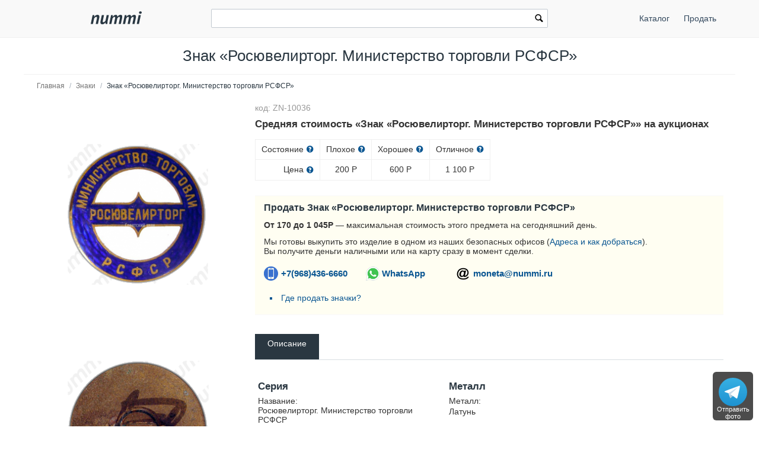

--- FILE ---
content_type: text/html; charset=utf-8
request_url: https://nummi.ru/znachki-sssr/znak-rosyuvelirtorg.-ministerstvo-torgovli-rsfsr/
body_size: 21413
content:
<!DOCTYPE html><html lang="ru" dir="ltr" class="" ><head><title>Знак «Росювелирторг. Министерство торговли РСФСР». Цена на аукционах: 1100р.</title><base href="https://nummi.ru/"><meta http-equiv="Content-Type" content="text/html; charset=utf-8" data-ca-mode=""><meta name="viewport" content="initial-scale=1.0, width=device-width"><meta name="description" content="Фото и описание: Знак «Росювелирторг. Министерство торговли РСФСР». Максимальная цена на завершённых аукционах: 1100 руб. "><meta name="format-detection" content="telephone=no"><link rel="canonical" href="https://nummi.ru/znachki-sssr/znak-rosyuvelirtorg.-ministerstvo-torgovli-rsfsr/"><link href="https://nummi.ru/images/logos/75/favic.svg" rel="shortcut icon" type="image/svg"><link rel="preconnect" href="https://static.nummi.ru/" crossorigin><link rel="dns-prefetch" href="https://static.nummi.ru/" ><style>@font-face{font-display:fallback;font-family:glyphs;font-style:normal;font-weight:400;src:url(https://nummi.ru/design/themes/responsive/media/fonts/glyphs.eot);src:url(https://nummi.ru/design/themes/responsive/media/fonts/glyphs.eot?1593270317#iefix) format("embedded-opentype"),url(https://nummi.ru/design/themes/responsive/media/fonts/glyphs.woff) format("woff"),url(https://nummi.ru/design/themes/responsive/media/fonts/glyphs.ttf) format("truetype"),url(https://nummi.ru/design/themes/responsive/media/fonts/glyphs.svg?1593270317#glyphs) format("svg")} @font-face{font-display:fallback;font-family:'PT Sans';font-style:normal;font-weight:400;src:local('PT Sans'),local(PTSans-Regular),url(//fonts.gcom/s/ptsans/v11/jizaRExUiTo99u79D0aEww.woff) format("woff")} .banner-button{background-position:0 50%;background-repeat:no-repeat;box-sizing:border-box;display:inline-block;font-size:15px;font-weight:600;margin-top:5px;min-width:150px;padding:10px 15px;padding-left:29px} .banner-button.email{background-image:url(https://nummi.ru/images/email-48.png);background-size:24px} .banner-button.phone{background-image:url(https://nummi.ru/images/phone-48.png);background-size:24px} .banner-button.whatsapp{background-image:url(https://nummi.ru/images/whatsapp-48.png);background-size:28px} .checkbox,.radio,input[type=checkbox],input[type=radio]{box-sizing:border-box;margin:-4px 6px 0 0;padding:0;vertical-align:middle} .clearfix:after{clear:both;clear:both} .clearfix:after,.clearfix:before,.container-fluid:after,.container-fluid:before,.row-fluid:after,.row-fluid:before,.ty-menu__items:after,.ty-menu__items:before{content:"";display:table;line-height:0;width:100%} .cm-hint{color:#737373} .container-fluid .ty-footer-grid__full-width{padding-left:15px;padding-right:15px} .container-fluid.header{border-bottom:1px solid #f0f0f0;margin-bottom:10px;padding:15px 0;text-align:center} .container-fluid.header h1,body{margin:0} .container-fluid:after,.row-fluid:after{clear:both} .content-grid.full-width{margin:0;max-width:100%;padding:0} .filter-subcats h4,h4{margin-bottom:5px} .hidden{display:none;visibility:visible} .icon-image,.ty-icon-arrow-down,.ty-icon-arrow-down-left,.ty-icon-arrow-down-right,.ty-icon-arrow-left,.ty-icon-arrow-right,.ty-icon-arrow-up,.ty-icon-arrow-up-left,.ty-icon-arrow-up-right,.ty-icon-article-alt,.ty-icon-back,.ty-icon-ban-circle,.ty-icon-basket,.ty-icon-bubble,.ty-icon-calendar,.ty-icon-cancel,.ty-icon-cancel-circle,.ty-icon-cart,.ty-icon-chart-bar,.ty-icon-chat,.ty-icon-cog,.ty-icon-courier,.ty-icon-cw,.ty-icon-d-arrow,.ty-icon-doc-text,.ty-icon-docs,.ty-icon-down-dir,.ty-icon-down-micro,.ty-icon-down-open,.ty-icon-download,.ty-icon-edit,.ty-icon-eye-close,.ty-icon-eye-open,.ty-icon-facebook,.ty-icon-feed,.ty-icon-file,.ty-icon-flight,.ty-icon-folder,.ty-icon-folder-open,.ty-icon-gift,.ty-icon-handler,.ty-icon-heart,.ty-icon-help-circle,.ty-icon-image,.ty-icon-instagram,.ty-icon-left-circle,.ty-icon-left-dir,.ty-icon-left-open,.ty-icon-left-open-thin,.ty-icon-live-edit,.ty-icon-location-arrow,.ty-icon-lock,.ty-icon-mail,.ty-icon-minus-circle,.ty-icon-ok,.ty-icon-plus,.ty-icon-plus-circle,.ty-icon-pointer,.ty-icon-popup,.ty-icon-print,.ty-icon-products-multicolumns,.ty-icon-products-without-options,.ty-icon-refresh,.ty-icon-right-circle,.ty-icon-right-dir,.ty-icon-right-open,.ty-icon-right-open-thin,.ty-icon-right-thin,.ty-icon-search,.ty-icon-shipping,.ty-icon-short-list,.ty-icon-square,.ty-icon-star,.ty-icon-star-empty,.ty-icon-star-half,.ty-icon-target,.ty-icon-th-list,.ty-icon-trashcan,.ty-icon-twitter,.ty-icon-up-dir,.ty-icon-up-micro,.ty-icon-up-open,.ty-icon-upload,.ty-icon-user,.ty-icon-wrench,.ty-icon-youtube,.ty-icon-zoom-in,.ty-icon-zoom-out{-webkit-font-smoothing:antialiased;font-family:glyphs;font-style:normal;font-variant:normal;font-weight:400;line-height:1;speak:none;text-transform:none} .is-hover-menu .ty-menu__item-link,.is-hover-menu.ty-menu__item-active .ty-menu__item-link,.no-touch .ty-menu__item:hover .ty-menu__item-link{background:0 0;color:#27b700} .is-hover-menu .ty-menu__submenu-items,.no-touch .ty-menu__item:hover .ty-menu__submenu-items,footer,header{display:block} .no-touch .ty-text-links__a:hover,.ty-menu__submenu-items .ty-menu__submenu-link:hover,a:hover{color:#27b700} .notification-container{min-width:300px;position:fixed;right:40px;top:0;width:40%;z-index:1022} .row-fluid .span11{width:68.085106382979%} .row-fluid .span13{width:80.851063829787%} .row-fluid .span3{width:17.021276595745%} .row-fluid .span4{width:23.404255319149%} .row-fluid .span5{width:29.787234042553%} .row-fluid .span8{width:48.936170212766%} .row-fluid [class*=span]:first-child,.ty-text-links .ty-level-0{margin-left:0} .row-fluid,.row-fluid .span16{width:100%} .section-container{border-top:1px solid #f0f0f0;padding-bottom:25px;padding-top:25px;position:relative} .sticky-contacts{background:RGBA(0,0,0,.7);border-radius:6px;bottom:10px;display:inline;position:fixed;right:10px;text-align:center;width:68px} .sticky-contacts .banner-button{background-repeat:no-repeat;font-size:11px;font-weight:400;margin:0;min-width:55px;padding:57px 0 0} .sticky-contacts .banner-button.whatsapp{background-image:url(https://nummi.ru/images/whatsapp-192.png);background-position:50% 5px;background-size:48px;color:#fff} .sticky-contacts .banner-button.telegram{background-image:url(https://nummi.ru/images/telegram.svg);background-size: 48px;background-position: 50% 10px;color: #fff} .top-logo{margin-top:0;padding:2px 0 7px} .sticky-contacts .banner-button.phone{background-image:url(https://nummi.ru/images/phone-192.png);background-position:50% 5px;background-size:48px;color:#fff} .top-logo{margin-top:0;padding:2px 0 7px} .touchevents body{cursor:pointer} .touchevents.mouseevents body{cursor:initial} .ty-ajax-loading-box{-moz-border-radius:5px;-webkit-border-radius:5px;background:url(https://nummi.ru/design/themes/responsive/media/images/icons/ajax_loader.svg) no-repeat 10px 10px #0d0d0d;border-radius:5px;display:none;left:50%;margin-left:-26px;margin-top:-26px;min-height:52px;opacity:.8;overflow:visible;padding:0;position:fixed;right:50%;top:50%;width:52px;z-index:100001} .ty-ajax-overlay{bottom:0;display:none;left:0;position:fixed;right:0;top:0;z-index:10000} .ty-breadcrumbs{color:#fff;padding:0 105px 10px 0;position:relative} .ty-breadcrumbs__a{color:#757575;display:inline-block} .ty-breadcrumbs__a,.ty-breadcrumbs__arrow,.ty-breadcrumbs__current{padding:2px} .ty-breadcrumbs__a,.ty-breadcrumbs__current,.ty-breadcrumbs__slash{font-size:12px} .ty-breadcrumbs__current,.ty-subheader,.ty-wysiwyg-content h3,h1,h2,h3,h4,h5,h6{color:#2a3741} .ty-breadcrumbs__slash{color:#a5afb9;display:inline-block;margin:0 6px;padding:2px 0} .ty-center{text-align:center} .ty-float-right{float:right} .ty-footer-menu__icon-hide,.ty-footer-menu__icon-open{color:#a3aaaf;display:none} .ty-helper-container{background:transparent repeat scroll;position:relative} .ty-icon-down-open:before{content:"\e019"} .ty-icon-search:before{content:"\e029";font-family:inherit} .ty-icon-up-open:before{content:"\e01c"} .ty-logo-container__image{display:inline-block;text-decoration:none} .ty-menu__item{display:block;float:left;padding:0} .ty-menu__item-toggle-active .ty-menu__icon-open{display:none} .ty-menu__item.ty-menu__item-active .ty-menu__item-link{background:0 0;color:#000;display:list-item;font-weight:600;list-style:disc inside} .ty-menu__submenu .ty-menu__submenu-items{padding:10px 0;position:absolute;right:0;z-index:999} .ty-menu__submenu .ty-menu__submenu-items .ty-menu__submenu-item-active a{background:0 0;color:#000;display:list-item;list-style:disc inside;padding:6px} .ty-menu__submenu-item a{display:block;padding:1px 0 5px 15px;width:100%} .ty-menu__submenu-list{margin:0;padding:0} .ty-relative{position:relative} .ty-rub{font:inherit Arial} .ty-search-block{margin:15px 0;position:relative} .ty-search-block form{padding-right:0} .ty-search-magnifier{background:0 0;border:none;color:#000;cursor:pointer;font-size:120%;height:26px;padding:0;position:absolute;right:5px;top:5px;width:20px} .ty-sidebox__title a,.ty-sidebox__title span,.ty-sidebox__title-wrapper{color:#000;font-weight:600;text-transform:none} .ty-sidebox__title-toggle{color:#b4bcc4;cursor:pointer;float:left;font-size:25px;position:absolute;right:0;text-align:center;top:0;visibility:hidden;width:35px;z-index:100} .ty-text-links{margin:0 0 6px} .ty-text-links .ty-text-links .ty-text-links__active .ty-text-links__a,.ty-text-links__active .ty-text-links__a{color:#000;font-weight:600} .ty-text-links:first-child{padding-top:0} .ty-text-links__item{display:block;margin-right:15px;position:relative} .ty-text-links__item.ty-level-1 .ty-text-links__a{color:#0a5692;font-weight:400} .ty-tygh{-moz-box-sizing:border-box;-webkit-box-sizing:border-box;box-sizing:border-box} .ty-wysiwyg-content h1,.ty-wysiwyg-content h2,.ty-wysiwyg-content h3{margin-bottom:10px;margin-top:20px} .ty-wysiwyg-content h3{margin-bottom:0} .ty-wysiwyg-content td,.ty-wysiwyg-content th{padding:5px} .ty-wysiwyg-content ul{list-style-type:disc;padding:0 0 0 20px} .tygh-content .container-fluid{background-color:transparent;padding-bottom:40px} .tygh-footer .ty-footer-grid{background:#fcfcfc;border-top:1px solid #f0f0f0;min-width:none;padding:0;width:auto} .tygh-top-panel{background-color:#f9f9f9;background-image:none;border-bottom:1px solid #f0f0f0;padding:0} [class*=span]{float:left;margin-left:20px;min-height:1px} [class*=ty-icon-]:before{font-family:inherit;font-family:inherit} a{-moz-transition:none;-o-transition:none;-webkit-transition:none;border-bottom:0;color:#0a5692;cursor:pointer;font:400 14px 'PT Sans',sans-serif;outline:0;text-decoration:none;transition:none;transition:none} a:active,a:hover{outline:0} a:focus{outline:thin dotted} b,strong{font-weight:600} body,div,li,p{box-sizing:border-box;color:#333;font:400 14px 'PT Sans',sans-serif} button,html input[type=button],input[type=reset],input[type=submit]{-webkit-appearance:button} button,input{line-height:normal} button,input,select,textarea{font-family:inherit;margin:0} button,select{text-transform:none} form{display:block;margin-top:0} h1{display:block;margin-block-end:.67em;margin-block-start:.67em;margin-inline-end:0;margin-inline-start:0} h1,h2{font:400 26px 'PT Sans',sans-serif;text-decoration:none} h1,h2,h3,h4,h5,h6{margin:0 0 15px} h4 span.ty-sidebox__title-wrapper{font-size:16px} hr{-moz-box-sizing:content-box;border:0;border-bottom:1px solid #edeff1;box-sizing:content-box;display:block;height:0;margin-block-end:.5em;margin-block-start:.5em;margin-inline-end:auto;margin-inline-start:auto;overflow:hidden;unicode-bidi:isolate} html{-ms-text-size-adjust:100%;-webkit-text-size-adjust:100%} img{border:0;font-size:0;height:auto;max-width:100%;vertical-align:middle} input{-webkit-appearance:textfield;-webkit-rtl-ordering:logical;-webkit-writing-mode:horizontal-tb;cursor:text;font:400 13.3333px Arial;letter-spacing:normal;text-align:start;text-indent:0;text-rendering:auto;text-shadow:none;text-transform:none;word-spacing:normal} input.ty-search-block__input{-moz-box-sizing:border-box;-moz-transition:all .2s ease-in-out;-o-transition:all .2s ease-in-out;-webkit-box-sizing:border-box;-webkit-transition:all .2s ease-in-out;border:1px solid #465f73;border-radius:2px;box-sizing:border-box;display:block;font-size:13px;height:33px;padding:7px 30px 7px 10px;transition:all .2s ease-in-out;width:100%} input[type=hidden i]{-webkit-appearance:initial;background-color:initial;border:initial;cursor:default;display:none;padding:initial} input[type=number],input[type=password],input[type=tel],input[type=text]{-moz-box-sizing:border-box;-webkit-appearance:none;-webkit-appearance:none;-webkit-box-sizing:border-box;background:#fff;border-radius:2px;box-sizing:border-box;font-family:'PT Sans',sans-serif;font-style:normal;font-weight:400;height:32px} input[type=number],input[type=password],input[type=tel],input[type=text],select,textarea{-moz-box-sizing:border-box;-webkit-box-sizing:border-box;background:#fff;border:1px solid #c2c9d0;box-sizing:border-box;font:400 14px 'PT Sans',sans-serif;padding:4px 8px} input[type=number]:focus,input[type=password]:focus,input[type=tel]:focus,input[type=text]:focus,textarea:focus{-moz-transition:border .2s linear 0s;-o-transition:border .2s linear 0s;-webkit-transition:border .2s linear 0s;border-color:#0a5692;outline:0;transition:border .2s linear 0s} li{list-style:none;margin:0;padding:2px 0;text-indent:0} p{margin:0;padding:6px 0} ul{box-sizing:border-box;display:block;list-style:none;margin:0;padding:0} ul ul{margin-block-end:0;margin-block-start:0} @media print { .ty-footer-menu div{display:none} } *{-webkit-tap-highlight-color:transparent} .cm-hint{color:#737373} .container-fluid{margin:0 auto;max-width:1200px;min-width:280px;padding-left:20px;padding-right:20px} .container-fluid .ty-footer-grid__full-width{padding-left:15px;padding-right:15px} .container-fluid:after,.container-fluid:before,.row-fluid:after,.row-fluid:before,.ty-menu__items:after,.ty-menu__items:before{content:"";display:table;line-height:0;width:100%} .container-fluid:after,.row-fluid:after,.ty-menu__items:after{clear:both} .desktop-filters .ty-horizontal-product-filters-dropdown__content,.ty-menu__submenu .ty-menu__submenu-items{background-color:#fff;border:1px solid #d3d3d3;box-shadow:0 0 5px rgba(0,0,0,.25);min-width:220px;overflow:hidden;padding-top:10px;position:absolute;z-index:999} .menu-top-right{float:right} .top-logo{margin-top:0;padding:2px 0 7px} .ty-accordion .ui-accordion-header{-moz-user-select:none;-ms-user-select:none;-o-user-select:none;-webkit-user-select:none;background:#e5ebec;background-image:none;border:0;border-radius:0;color:#7c7e80;cursor:pointer;font:400 14px 'PT Sans',sans-serif;margin-top:5px;padding:8px 12px;position:relative;text-decoration:none;user-select:none} .ty-accordion .ui-accordion-header-icon{background:none;overflow:visible;position:absolute;right:10px;text-indent:0;top:5px} .ty-accordion .ui-accordion-header-icon:before{-moz-osx-font-smoothing:grayscale;-webkit-font-smoothing:antialiased;content:"\e019";font:400 25px/1 glyphs;speak:none;text-transform:none} .ty-accordion .ui-accordion-header.ui-state-active{background:#bdc3c7;color:#fff} .ty-center{text-align:center} .ty-float-left{float:left} .ty-footer-general__body{margin:10px 0 20px} .ty-footer-general__header{color:#333;cursor:pointer;font-size:19px;font-weight:400;margin-bottom:0;padding-top:20px;position:relative} .ty-footer-menu{color:#9ba1a7} .ty-footer-menu__icon-hide,.ty-footer-menu__icon-open{color:#a3aaaf;display:none} .ty-icon-down-open,.ty-icon-search,.ty-icon-short-list,.ty-icon-up-open{-webkit-font-smoothing:antialiased;font-family:glyphs;font-style:normal;font-variant:normal;font-weight:400;line-height:1;speak:none;text-transform:none} .ty-icon-down-open:before{content:"\e019"} .ty-icon-search:before{content:"\e029"} .ty-icon-short-list:before{content:"\e022"} .ty-icon-up-open:before,.ty-accordion .ui-accordion-header.ui-state-active .ui-accordion-header-icon:before{content:"\e01c"} .ty-logo-container__image{display:inline-block;text-decoration:none} .ty-menu__item .ty-menu__item-link{-moz-box-sizing:border-box;-webkit-box-sizing:border-box;box-sizing:border-box;color:#34495e;cursor:pointer;display:block;margin-top:9px;min-height:46px;padding:13px 20px;position:relative} .ty-menu__item-active a.ty-menu__item-link{color:#000;font-weight:600} .ty-menu__item.ty-menu__item-active .ty-menu__item-link{background:0 0;display:list-item;list-style:disc inside} .ty-menu__items{background:0 0;position:relative} .ty-menu__submenu{left:0;left:0;padding-left:10px} .ty-menu__submenu-item-header{border-bottom:none;margin-bottom:0;min-height:15px} .ty-menu__submenu-item-header .ty-menu__submenu-link{color:#0a5692;display:block;font-weight:700;padding:8px 0 8px 15px;width:100%} .ty-menu__submenu-item-header-active .ty-menu__submenu-link{color:#000;display:list-item;list-style:disc outside} .ty-menu__submenu-items{display:none} .ty-menu__submenu-items .ty-menu__submenu-item{margin-bottom:5px padding:0} .ty-menu__submenu-items .ty-menu__submenu-link:hover,a:hover{color:#27b700} .ty-menu__submenu-items .ty-top-mine__submenu-col{display:inline-block;margin:0;min-width:139px;vertical-align:top;width:100%} .ty-menu__submenu-items .ty-top-mine__submenu-col:last-child{margin-right:1px} .ty-relative{position:relative} .ty-search-block{margin:15px 0;position:relative} .ty-search-block__input:focus{background-color:#fff;border:1px solid #0a5692;outline:0} .ty-search-magnifier{background:0 0;border:none;color:#000;cursor:pointer;font-size:120%;height:26px;padding:0;position:absolute;right:5px;top:5px;width:20px} .ty-text-links .ty-level-1{margin-left:10px} .ty-text-links:first-child{padding-top:0} .ty-wysiwyg-content{word-wrap:break-word} .tygh-footer{min-height:36px} .tygh-footer .container-fluid{max-width:100%;padding:0;width:auto} .tygh-footer .ty-footer-grid__full-width{float:none;width:auto} .ui-icon{display:block;height:16px;width:16px} .visible-phone{display:none!important} .visible-phone.menu-top-right{position:absolute;right:0;top:8px} [class*=ty-icon-]:before{font-family:inherit} a:hover{color:#073a62} button{-webkit-appearance:button;cursor:pointer;text-transform:none} button,input{font-family:inherit;font-size:100%;line-height:normal;margin:0} button::-moz-focus-inner,input::-moz-focus-inner{border:0;padding:0} div.ty-menu__submenu{padding-left:10px;padding-left:10px} h2{color:#333;font:400 26px 'PT Sans',sans-serif;margin:0 0 15px;text-decoration:none} img{font-size:0;font-size:0;height:auto;height:auto;max-width:100%;max-width:100%;vertical-align:middle;vertical-align:middle} input.ty-search-block__input{-moz-box-sizing:border-box;-moz-transition:all .2s ease-in-out;-o-transition:all .2s ease-in-out;-webkit-box-sizing:border-box;-webkit-transition:all .2s ease-in-out;border:1px solid #465f73;border-radius:2px;box-sizing:border-box;display:block;font-size:13px;height:33px;padding:7px 30px 7px 10px;transition:all .2s ease-in-out;width:100%} input[type=text]{-moz-box-sizing:border-box;-webkit-appearance:none;-webkit-box-sizing:border-box;background:#fff;border:1px solid #c2c9d0;border-radius:0;border-radius:2px;box-sizing:border-box;font:400 14px 'PT Sans',sans-serif;height:32px;padding:4px 8px} input[type=text]:focus{-moz-transition:border .2s linear 0s;-o-transition:border .2s linear 0s;-webkit-transition:border .2s linear 0s;border-color:#0a5692;outline:0;transition:border .2s linear 0s} p{margin:0;padding:6px 0} ul{list-style:none;margin:0;padding:0} @media (max-width:979px) { .ty-footer-menu{padding:0 10px} } @media (min-width:768px) and (max-width:979px) { .row-fluid .span11{width:68.085106382979%} .row-fluid .span3{width:17.021276595745%} .row-fluid .span4{width:23.404255319149%} .row-fluid .span5{width:29.787234042553%} .row-fluid .span8{width:48.936170212766%} .row-fluid [class*=span]{-moz-box-sizing:border-box;-webkit-box-sizing:border-box;box-sizing:border-box;display:block;float:left;margin-left:1.3774104683196%} .row-fluid [class*=span]:first-child{margin-left:0} .row-fluid,.row-fluid .span16{width:100%} .row-fluid:after{clear:both;clear:both} .row-fluid:after,.row-fluid:before{content:"";display:table;line-height:0;width:100%} .screen--sm-large .top-grid .span12{width:58%} .ty-footer-general__body{display:block!important} .ty-menu__item .ty-menu__item-link{padding:14px 12px} .ty-top-mine__submenu-col:nth-child(4n){margin-right:0} [class*=span]{float:left;margin-left:10px;min-height:1px} } .tooltip{-moz-border-radius:3px;-webkit-border-radius:3px;background:rgba(0,0,0,0.8);border-radius:3px;color:#fff;display:none;filter:alpha(opacity=100);font-weight:400;max-width:200px;opacity:1;padding:9px;text-align:left;z-index:10000} .tooltip-arrow{border-color:transparent transparent rgba(0,0,0,0.8);border-style:solid;border-width:0 0 10px 10px;display:block;height:0;position:absolute;right:3px;top:-10px;width:0} .tooltip.right{padding:9px;text-align:left!important} @media (max-width:380px) { .container-fluid.header h1{font-size:27px} .ty-logo-container{padding:15px 0} } @media (max-width:250px) { .top-logo{float:none;margin:0 auto;width:100%} } @media (max-width:767px) { .cm-combination.open .ty-footer-menu__icon-hide,.ty-footer-menu__icon-up-open,.ty-top-mine__submenu-col .ty-menu__icon-open.ty-icon-down-open,.ty-menu__submenu-items .ty-menu__item-toggle-active .ty-menu__icon-hide{display:inline-block} .hidden-phone,.menu-top-right .ty-menu__menu-btn.visible-phone,.ty-menu__item-toggle-active .ty-icon-down-open{display:none!important} .homepage-menu.menu-top-right{right:0} .menu-top-right{padding-top:9px} .menu-top-right .ty-menu__icon-hide,.menu-top-right .ty-menu__icon-open{float:right;padding-right:12px} .menu-top-right .ty-menu__item{border:none;display:inline-block} .menu-top-right .ty-menu__item .ty-menu__item-link{margin-top:0;text-align:center} .menu-top-right .ty-menu__item .ty-menu__item-toggle-active{background:RGBA(0,0,0,.05)} .menu-top-right .ty-menu__item-toggle{color:transparent;height:46px;width:100%} .menu-top-right .ty-menu__submenu .ty-menu__submenu-item-header .ty-menu__submenu-link{padding:13px 20px} .menu-top-right .ty-menu__submenu .ty-menu__submenu-items .ty-menu__submenu-item .ty-menu__submenu-link{padding:12px 12px 12px 0} .menu-top-right div.ty-menu__submenu,.ty-menu__submenu .ty-menu__submenu-items{padding:0} .row-fluid{width:100%} .row-fluid [class*=span],[class*=span]{-moz-box-sizing:border-box;-webkit-box-sizing:border-box;box-sizing:border-box;display:block;float:none;margin-left:0;width:100%} .top-logo{float:left} .top-logo-grid{margin:0;padding:0} .top-logo-grid:after{clear:both} .top-logo-grid:after,.top-logo-grid:before{content:"";display:table;line-height:0;width:100%} .ty-breadcrumbs{padding-right:0} .ty-footer-general__body{display:none;margin:0} .ty-footer-general__body .ty-text-links__item{border-bottom:1px solid #edeff1;margin-bottom:0;padding:15px 0;padding-left:20px} .ty-footer-general__header{border-bottom:1px solid #dadcde;color:#333;font-weight:400;padding:15px 30px 15px 0} .ty-footer-grid__full-width .ty-float-left{float:none} .ty-footer-menu__icon-hide,.ty-footer-menu__icon-open{color:#bfbfbf;cursor:pointer;display:inline-block;font-size:40px;position:absolute;right:0;top:12px} .ty-icon-short-list{padding-right:4px} .ty-logo-container{margin:0;text-align:center} .ty-menu__icon-hide,.ty-menu__icon-open{line-height:46px} .ty-menu__item{border-bottom:1px solid #293a4a;display:none;float:none;margin-right:0;padding:0;position:relative} .ty-menu__item .ty-menu__item-link{position:static} .ty-menu__item-toggle{cursor:pointer;font-size:35px;position:absolute;right:0;text-align:center;top:0;z-index:100} .ty-menu__item-toggle:hover{color:#fff} .ty-menu__item:last-child,.ty-menu__menu-btn{border-bottom:0;box-shadow:none} .ty-menu__items .ty-menu__items-show{border-bottom:0;display:block!important} .ty-menu__items .ty-menu__submenu .ty-top-mine__submenu-col .ty-menu__item-toggle{color:#bfbfbf} .ty-menu__submenu .ty-menu__submenu-item-header .ty-menu__submenu-link{display:block;padding:13px 40px} .ty-menu__submenu .ty-menu__submenu-items .ty-menu__submenu-item{border-bottom:1px solid #d8d8d8;margin:0;padding-left:15px} .ty-menu__submenu .ty-menu__submenu-items .ty-menu__submenu-item .ty-menu__submenu-link{display:block;padding:12px 30px 12px 40px} .ty-menu__submenu .ty-menu__submenu-items .ty-menu__submenu-item-active a{background:0 0;color:#000} .ty-menu__submenu .ty-top-mine__submenu-col{display:block;margin:0;padding:0;position:relative} .ty-menu__submenu .ty-top-mine__submenu-col .ty-menu__submenu-item{padding:0;padding-left:35px;position:relative} .ty-menu__submenu .ty-top-mine__submenu-col .ty-menu__submenu-item-header{-moz-box-sizing:border-box;-webkit-box-sizing:border-box;border-bottom:1px solid #d8d8d8;box-sizing:border-box;margin:0;min-height:45px;padding-bottom:0;text-transform:uppercase} .ty-menu__submenu .ty-top-mine__submenu-col .ty-menu__submenu-item-header-active{background:#e0e0e0} .ty-menu__submenu-items{background:#ededed;position:static} .ty-search-block{margin:0 0 10px} .ty-top-mine__submenu-col .ty-menu__icon-hide,.ty-top-mine__submenu-col .ty-menu__icon-down-open,.cm-combination .ty-footer-menu__icon-hide,.ty-footer-menu__icon-up-open,.cm-combination.open .ty-footer-menu__icon-open.ty-icon-down-open,.ty-menu__icon-hide,.menu-top-right .ty-icon-down-open,.ty-menu__icon-hide,.ty-menu__item:hover .ty-menu__submenu-items,.ty-menu__submenu .ty-top-mine__submenu-col .ty-menu__submenu-list,.ty-menu__item-toggle-active .ty-menu__icon-hide{display:none} .visible-phone{display:inherit!important} } @media (min-width:1224px) { .row-fluid [class*=span]{-moz-box-sizing:border-box;-webkit-box-sizing:border-box;box-sizing:border-box;display:block;float:left;margin-left:2.1276595744681%} .row-fluid [class*=span]:first-child{margin-left:0} .row-fluid,.row-fluid .span16{width:100%} .row-fluid:after{clear:both} .row-fluid:after,.row-fluid:before{content:"";display:table;line-height:0;width:100%} .top-logo-grid{margin:0;padding:0} .ty-footer-general__body{display:block!important} .ty-footer-general__body,.ty-footer-menu__items{display:block!important;margin:10px 0 20px} } @media (min-width:768px) { .ty-menu__item{display:block!important} .ty-menu__item .ty-menu__item-link{padding:14px 12px} .ty-menu__item.ty-menu__menu-btn,.ty-menu__menu-btn,.visible-phone{display:none!important} .ty-top-mine__submenu-col:nth-child(4n){margin-right:0} .visible-desktop{display:inherit!important} } .live-search-box{display:block;position:absolute;top:32px;z-index:200;outline:0;border-right:1px solid #ccc;border-bottom:1px solid #ccc;border-left:1px solid #ccc;background-color:#fcfcfc;background-image:none;box-shadow:none;width:100%;min-width:400px;-o-box-sizing:border-box;-ie-box-sizing:border-box;-moz-box-sizing:border-box;-webkit-box-sizing:border-box;box-sizing:border-box}.live-search-box .ty-no-items{margin-bottom:0}.live-image-container{margin-right:10px;display:block;float:left}.live-info-container{display:block;margin-left:60px}.live-product-name{display:block;overflow:hidden;text-overflow:ellipsis;text-align:left;color:#666}.live-product-price{display:block}.live-product-code{display:block}.live-item-li{padding:5px 10px 5px 10px}.live-item-li:hover{background-color:#f7f7f7}.live-item-li a{text-decoration:none}.live-match-higthlight{font-weight:700;color:#000}.live-bottom-buttons{text-align:center;padding:10px;margin-top:5px;border-top:1px #c8c8c8 solid}.live-left-bottom-buttom,.live-right-bottom-buttom{display:none;float:left;min-height:15px}.live-left-bottom-buttom{text-align:left;width:28%}.live-middle-bottom-buttom{text-align:left;width:44%}.live-right-bottom-buttom{text-align:right;width:28%}.live-search-box</style><style>.ty-logo-container{margin-top:2px;padding:15px;position: relative;} .ar_description ul.coin-list,.coin-list ul{list-style-type:none;padding:0} .ar_description_wrap{padding-bottom:15px} .au-cell{border:1px solid #f0f0f0;display:table-cell;margin-bottom:10px;min-width:80px;text-align:center} .au-cell div{line-height:22px;padding:5px 10px} .au-row{display:table-row} .au-sostoyanie{border-bottom:1px solid #f0f0f0} .au-table{border-collapse:collapse;display:table} .auc-descr-cell span,.auc-descr-cell strong{display:block} .auc-descr-cell strong{font-size:16px} .auction-prices-summary h2{font-size:17px;font-weight:600} .coin-list .coin-sublist{float:left;font-weight:600;padding:5px 30px 15px 5px} .coin-string{background:#f9f9f9;color:#000;display:block;margin:2px 0 5px;padding:2px 3px} .content-description{line-height:1.4} .easyzoom{display:inline-block;position:relative;*display:inline;*zoom:1} .easyzoom img{vertical-align:bottom;vertical-align:bottom} .easyzoom--adjacent .easyzoom-flyout{height:100%;left:100%;margin-left:20px;top:0;width:100%} .easyzoom--overlay .easyzoom-flyout{height:100%;left:0;top:0;width:100%} .easyzoom-flyout{background:#FFF;overflow:hidden;position:absolute;z-index:100} .easyzoom-notice{background:#FFF;box-shadow:0 0 10px #888;left:50%;line-height:2em;margin:-1em 0 0 -5em;position:absolute;text-align:center;top:50%;width:10em;z-index:150} .easyzoom.is-error img{cursor:not-allowed} .easyzoom.is-loading img{cursor:progress} .easyzoom.is-ready img{cursor:crosshair} .object-container{overflow:auto;overflow:auto;padding:10px 20px 0} .owl-buttons{color:#56636f} .owl-carousel .owl-item{float:left;min-height:32px} .owl-carousel .owl-wrapper{-webkit-transform:translate3d(0px,0px,0px);align-content:center;display:none;display:flex!important;position:relative} .owl-carousel .owl-wrapper-outer{overflow:hidden;position:relative;width:100%} .owl-controls{-moz-user-select:none;-ms-user-select:none;-o-user-select:none;-webkit-tap-highlight-color:rgba(0,0,0,0);-webkit-user-select:none;user-select:none} .owl-controls .owl-page,.owl-controls .owl-buttons div{cursor:pointer} .product-auctions{table-layout:fixed} .product-auctions .auc-price-cell{font-size:15px;padding-top:8px;text-align:left;vertical-align:top;width:100px} .product-auctions .auction-link{color:#aaa;display:block;font-size:12px;max-width:50%;overflow:hidden;padding:3px 0;text-overflow:ellipsis;white-space:nowrap} .sell-yours{background:#fffef2;border-bottom:1px solid #f9f9f9;border-top:1px solid #f9f9f9;margin-top:25px;padding:10px 0 5px 15px} .sell-yours h3{margin:0;padding-bottom:6px} .single-line{display:block;max-width:100%;overflow:hidden;text-overflow:ellipsis;white-space:nowrap} .swiper-button-next,.swiper-button-prev{align-items:center;display:flex;height:var(--swiper-navigation-size);justify-content:center;margin-top:calc(-1 * var(--swiper-navigation-size)/ 2);position:absolute;top:50%;width:calc(var(--swiper-navigation-size)/ 44 * 27);z-index:10} .swiper-button-next,.swiper-container-rtl .swiper-button-prev{left:auto;right:10px} .swiper-button-next.swiper-button-disabled,.swiper-button-prev.swiper-button-disabled{cursor:auto;opacity:.35;pointer-events:none} .swiper-button-next:after,.swiper-button-prev:after{text-transform:none!important} .swiper-button-prev,.swiper-container-rtl .swiper-button-next{left:10px;right:auto} .swiper-container{list-style:none;margin-left:auto;margin-right:auto;overflow:hidden;padding:0;position:relative;z-index:1} .swiper-container .swiper-notification{left:0;opacity:0;pointer-events:none;position:absolute;top:0;z-index:-1000} .swiper-slide{flex-shrink:0;position:relative;transition-property:transform} .swiper-wrapper{box-sizing:content-box;display:flex;height:100%;position:relative;transition-property:transform;width:100%;z-index:1} .ty-column7{display:inline-block;margin-right:-.25em;vertical-align:top;width:14.285714285714%} .ty-compare-checkbox,.ty-grid-list__price .ty-features-list{display:none} .ty-grid-list__image{background:#fff;min-height:50px;padding:18px 0;position:relative;text-align:center} .ty-grid-list__item{border:1px solid transparent;padding:10px 10px 25px;position:relative} .ty-grid-list__item--overlay:hover{border-color:#acbdcd} .ty-grid-list__item-name .product-title{color:#0a5692;display:block;overflow:hidden;text-overflow:ellipsis;white-space:nowrap} .ty-grid-list__item:hover .ty-icon-left-circle,.ty-grid-list__item:hover .ty-icon-right-circle{visibility:visible} .ty-grid-list__price .au-list-prices,.ty-grid-list__no-price .au-list-prices{color:#8c8c8c;display:block;font-size:12px;text-align:center} .ty-grid-list__price .au-list-prices-wrap{float:none} .ty-icon-help-circle:before{content:"\e010"} .ty-icon-left-circle:before{content:"\e00e";content:\e00e} .ty-icon-right-circle:before{content:"\e00f";content:\e00f} .ty-image-zoom__flyout{border:1px solid #edeff1;border:1px solid;box-shadow:0 0 8px #edeff1;box-shadow:0 0 8px;opacity:0;opacity:0;transition:opacity var(--image-zoom-animation-time);transition:opacity var(--image-zoom-animation-time)} .ty-image-zoom__flyout img{max-width:unset} .ty-image-zoom__flyout--visible{opacity:1} .ty-image-zoom__wrapper{display:inline} .ty-previewer{-ms-flex-align:center;-webkit-box-align:center;align-items:center;display:-webkit-box;display:-ms-flexbox;display:flex;height:100%;justify-items:center;padding:10px 0;position:relative} .ty-product-block{display:table;margin:5px 0 30px;margin-top:5px;position:relative;table-layout:fixed;width:100%} .ty-product-block__img-wrapper{float:left;margin-right:0;max-width:100%;min-height:auto;min-width:auto;padding:0 0 10px;position:relative} .ty-product-block__img-wrapper img,.ty-center-block{margin:0 auto} .ty-product-block__sku{color:#989898;padding:5px 0 10px} .ty-product-feature{display:inline-block;padding:6px 1% 6px 0;width:32%} .ty-product-feature .ty-product-feature__multiple{list-style:none;padding-left:0} .ty-product-feature .ty-product-feature__multiple-item{list-style:none} .ty-product-feature-group{margin-bottom:10px;width:auto} .ty-product-feature-group .ty-product-feature{display:block;width:100%} .ty-product-feature-group .ty-subheader,.ty-wysiwyg-content h3{font-size:17px} .ty-product-feature__label{width:120px} .ty-product-feature__value{margin:0;max-width:500px} .ty-product-img{position:relative} .ty-product-switcher{padding:0 24px;position:absolute;right:0;top:3px;display:none} .ty-product-switcher span{color:#d0d6db;float:left;font-size:85%;padding:2px} .ty-product-switcher__a{cursor:pointer;display:inline-block;font-size:18px;padding:0;position:absolute;top:-2px} .ty-product-switcher__a-left{float:left;left:0} .ty-product-switcher__a-right{float:right;right:0} .ty-product-switcher__icon{color:#465f73} .ty-swiper-previewer:focus,.ty-swiper-previewer__button-prev.swiper-button-prev:focus,.ty-swiper-previewer__button-next.swiper-button-next:focus {outline:none} .ty-swiper-previewer{align-items:center;display:flex!important;height:calc(100% - 48px - 2 * 10px)!important;justify-content:center} .ty-swiper-previewer__button-prev.swiper-button-prev:hover,.ty-swiper-previewer__button-next.swiper-button-next:hover {opacity:.75} .ty-swiper-previewer__button-next.swiper-button-next:after{content:'\e01f'} .ty-swiper-previewer__button-prev.swiper-button-prev,.ty-swiper-previewer__button-next.swiper-button-next{color:#fff;cursor:pointer;outline:none} .ty-swiper-previewer__button-prev.swiper-button-prev:after{content:'\e020'} .ty-swiper-previewer__button-prev.swiper-button-prev:after,.ty-swiper-previewer__button-next.swiper-button-next:after{font-family:glyphs;font-size:60px} .ty-swiper-previewer__container{height:100%;margin:0 auto;max-width:100%;width:100%} .ty-swiper-previewer__dialog{height:100vh!important;left:0!important;margin-bottom:0!important;max-width:100vw!important;position:fixed;top:0!important;width:100vw!important} .ty-swiper-previewer__dialog .ui-dialog-titlebar.ui-widget-header{background:none;border:none} .ty-swiper-previewer__img {max-height:100%;max-width:calc(100% - 2 * 45px - 2 * 10px)} .ty-swiper-previewer__dialog .ui-dialog-titlebar.ui-widget-header .ui-icon-closethick{color:#fff;font-size:20px;height:20px;width:20px} .ty-swiper-previewer__img{max-height:100%;max-width:calc(100% - 2 * 45px - 2 * 10px)} .ty-swiper-previewer__object-container{background:none;height:100%!important;padding:0;width:100%} .ty-swiper-previewer__slide.swiper-slide{-ms-flex-align:center;-ms-flex-pack:center;-webkit-align-items:center;-webkit-justify-content:center;align-items:center;display:-ms-flexbox;display:-webkit-flex;display:flex;height:100%;justify-content:center;width:100%} .ty-tabs{border-bottom:1px solid #d9dde1;margin-top:30px;vertical-align:bottom} .ty-tabs__a,.ty-tabs .subtab a{color:#7c7e80;display:block;height:33px;padding:8px 21px 2px 18px;text-decoration:none} .ty-tabs__content{padding:15px 5px} .ty-tabs__item,.ty-tabs .subtab{-moz-transition:all 200ms;-o-transition:all 200ms;-webkit-transition:all 200ms;background:#dfe2e6;border-radius:0;cursor:pointer;float:left;margin:2px 2px 0 0;padding:0 0 0 3px;position:relative;transition:all 200ms;vertical-align:bottom;white-space:nowrap} .ty-tabs__item.active .ty-tabs__a{color:#fff} .ty-tabs__item.active,.ty-tabs .subtab.active{background:#2a3741} .ty-tabs__list{vertical-align:bottom} .ty-thumbs-wrapper .ty-icon-left-circle{left:3px} .ty-thumbs-wrapper .ty-icon-left-circle,.ty-thumbs-wrapper .ty-icon-right-circle{-moz-user-select:none;-ms-user-select:none;-o-user-select:none;-webkit-user-select:none;cursor:pointer;font-size:20px;height:20px;margin-top:-10px;position:absolute;top:50%;user-select:none;visibility:hidden;width:20px} .ty-thumbs-wrapper .ty-icon-right-circle{right:3px} .ty-tooltip-block{cursor:pointer;vertical-align:middle} .ty-wysiwyg-content h1,.ty-wysiwyg-content h2,.ty-wysiwyg-content h3{margin-bottom:10px;margin-top:20px} .ty-wysiwyg-content h3{margin-bottom:0} .ui-dialog .ui-dialog-content {-moz-border-radius:0 0 5px 5px;-moz-box-shadow:none;-webkit-border-radius:0 0 5px 5px;-webkit-box-shadow:none;background:none;border:0;border-radius:0 0 5px 5px;box-shadow:none;min-height:120px!important;overflow:auto;overflow:visible;padding:.5em 1em;padding:0;position:relative} .ui-button{cursor:pointer;display:inline-block;margin-right:.1em;overflow:visible;padding:0;position:relative;text-align:center;vertical-align:middle} .ui-button .ui-button-text{display:block;line-height:normal} .ui-button-icon-only .ui-button-text,.ui-button-icons-only .ui-button-text{padding:.4em;text-indent:-9999999px} .ui-dialog .ui-dialog-content{background:none;border:0;min-height:120px!important;overflow:visible;padding:0;position:relative} .ui-dialog .ui-dialog-titlebar{padding:13px 20px 10px;position:relative} .ui-dialog .ui-dialog-titlebar {-moz-border-radius:0;-webkit-border-radius:0;background:#f6f7f8;border:none;border-bottom:1px solid #d0d6db;border-radius:0;padding:.4em 1em;padding:13px 20px 10px;position:relative} .ui-dialog .ui-dialog-title {float:left;margin:.1em 0;overflow:hidden;text-overflow:ellipsis;white-space:nowrap;width:90%} .ui-dialog .ui-dialog-titlebar-close{height:20px;margin:-10px 0 0;padding:0;position:absolute;right:13px;top:27px;width:21px;z-index:99999} .ui-dialog-content {display:block!important;overflow:visible} .ui-front {z-index:100} .ui-helper-clearfix{min-height:0} .ui-helper-clearfix:after {clear:both} .ui-widget .ui-widget{font-size:1em} .ui-widget-content.ui-dialog{border:none;overflow:hidden;padding:0} .ui-icon {background-position:16px 16px;background-repeat:no-repeat;display:block;height:16px;overflow:hidden;text-indent:-99999px;width:16px} .ui-widget-header .ui-icon-closethick{-webkit-font-smoothing:antialiased;background:none;font:13px/1 glyphs;margin:-10px 0 0 -10px;opacity:.7;speak:none;text-indent:0} .ui-widget-header .ui-icon-closethick:before{-webkit-font-smoothing:antialiased;content:"\e009";font-family:glyphs;speak:none} .ui-widget-header .ui-state-default{background:none;border:0;outline:none} .ui-widget-overlay{background:url(../../../../../../../../design/themes/responsive/media/images/picker_bg_outside.png?1593270317) repeat-x 0 -100% scroll #000;filter:alpha(opacity=70);height:100%;left:0;margin:0;opacity:.7;overflow:hidden;padding:0;position:fixed;top:0;width:100%} div.ui-dialog .ui-dialog-title{color:#2c3e50;float:left;font-size:18px;font-weight:400;margin:0;overflow:hidden;padding-right:20px;text-overflow:ellipsis;white-space:nowrap;width:auto} svg:not(:root){overflow:hidden} .ty-product-switcher__a.disabled .ty-product-switcher__icon {color:#d3d3d3} .ty-product-list{border:1px solid #f0f0f0;margin-top:-1px;padding:10px 0 10px 10px} .ty-product-list .au-list-prices-wrap{padding:2px 0} .ty-product-list .ty-features-list span{display:block;padding:2px 0} .ty-product-list__content{overflow:hidden;padding:0 10px} .ty-product-list__image{float:left;position:relative} .ty-product-list__info{overflow-x:auto;overflow-y:hidden} .ty-product-list__item-name .product-title{font-size:130%} .content-description h2 {margin-bottom: 5px} @media (min-width: 1224px) { .ar_description{display:table-cell;padding:0 15px 0 0;width:50%} .ar_description_wrap{display:table} .g_description{display:table-row} .ty-product-feature-group{float:left;max-width:48%;min-width:40%;padding-right:1%;vertical-align:top} .ty-product-list .au-list-price{font-size:15px} .ty-product-list .au-list-prices-wrap{float:right} .ty-product-list .ty-features-list{float:left;max-width:70%;padding:0 15px 0 0} .ty-product-list__info{margin-right:5%} } @media (min-width:768px) { .ty-product-block__img-wrapper{width:350px} .ty-product-feature-group {float: left;max-width: 48%;min-width: 40%;padding-right: 1%;vertical-align: top} .ty-product-list__image .image-reload{display:block;height:150px;width:150px} } @media (min-width:768px) and (max-width:979px) { .au-cell {display: block;float: left} } @media (max-width:767px) { .ty-product-block__img-wrapper{width:100%;float:none} .ty-product-switcher{display: none} .au-table{display: flex;flex-direction: column;width: 100%} .au-row {display: table;width:100%} .au-cell {display: table-row;} .au-cell div {display: inline-block;min-width: 80px;box-sizing: content-box} .au-cell div:first-child{border-right: 1px solid #f0f0f0} .au-sostoyanie {border:none} .au-sostoyanie {text-align: right} .au-price {text-align: left} .ty-product-list__image{margin:0 0 15px} } @media screen and (max-width: 480px) { .ty-product-list__image{float:none;margin-bottom:25px;margin-right:0;text-align:center} } @media (max-width: 380px) { .ty-product-list{padding:10px 0} }</style></head> <body><div class="ty-tygh " id="tygh_container"> <div id="ajax_overlay" class="ty-ajax-overlay"></div> <div id="ajax_loading_box" class="ty-ajax-loading-box"></div> <div class="cm-notification-container notification-container"> </div> <div class="ty-helper-container " id="tygh_main_container"> <header> <div class="tygh-top-panel clearfix"> <div class="container-fluid top-grid"> <div class="row-fluid"> <div class="span4 top-logo-grid ty-relative" > <div class="top-logo ty-center "> <div class="ty-logo-container"> <a href="https://nummi.ru/" title=""> <img class="ty-pict ty-logo-container__image cm-image" loading="lazy" id="det_img_1902768149" src="https://nummi.ru/images/logos/75/nummi-logo.svg" width="86" height="22" alt="" title=""/> </a> </div> </div> </div> <div class="span8 search-header" > <!--fpc_exclude_49_289--> <div class=" cp-live-search-" > <div class="ty-search-block"> <form action="https://nummi.ru/" name="search_form" method="get"> <input type="hidden" name="match" value="all"> <input type="hidden" name="subcats" value="Y"> <input type="hidden" name="pcode_from_q" value="Y"> <input type="hidden" name="pshort" value="Y"> <input type="hidden" name="pfull" value="Y"> <input type="hidden" name="pname" value="Y"> <input type="hidden" name="pkeywords" value="Y"> <input type="hidden" name="search_performed" value="Y"> <div id="live_reload_box"> <input type="hidden" class="search_input" name="search_id" value=""> </div> <input type="text" name="q" value="" id="search_input" title="" class="ty-search-block__input cm-hint"><button title="Найти" class="ty-search-magnifier" type="submit"><i class="ty-icon-search"></i></button> <input type="hidden" name="dispatch" value="products.search"> <input type="hidden" name="security_hash" class="cm-no-hide-input" value="93c612d1f8ff005a38c3d931609d7f4d"></form> </div> </div> <!--end_fpc_exclude_49_289--> </div> <div class="span4 menu-top-right-wrap" > <div class="menu-top-right hidden-phone "> <ul class="ty-menu__items cm-responsive-menu"> <li class="ty-menu__item ty-menu__menu-btn visible-phone"> <a class="ty-menu__item-link"> <i class="ty-icon-short-list"></i> <span>Меню</span> </a> </li> <li class="ty-menu__item cm-menu-item-responsive"> <a class="ty-menu__item-toggle visible-phone cm-responsive-menu-toggle"> <i class="ty-menu__icon-open ty-icon-down-open"></i> <i class="ty-menu__icon-hide ty-icon-up-open"></i> </a> <a class="ty-menu__item-link" > Каталог </a> <div class="ty-menu__submenu" id="topmenu_116_d41d8cd98f00b204e9800998ecf8427e"> <ul class="ty-menu__submenu-items cm-responsive-menu-submenu"> <li class="ty-top-mine__submenu-col"> <div class="ty-menu__submenu-item-header"> <a href="/ceny-monet/" class="ty-menu__submenu-link" >Монеты</a> </div> <a class="ty-menu__item-toggle visible-phone cm-responsive-menu-toggle"> <i class="ty-menu__icon-open ty-icon-down-open"></i> <i class="ty-menu__icon-hide ty-icon-up-open"></i> </a> <div class="ty-menu__submenu"> <ul class="ty-menu__submenu-list cm-responsive-menu-submenu"> <li class="ty-menu__submenu-item"> <a href="/ceny-monet/carskaya-rossiya/" class="ty-menu__submenu-link" >Царские монеты</a> </li> <li class="ty-menu__submenu-item"> <a href="/ceny-monet/sssr/" class="ty-menu__submenu-link" >Монеты СССР</a> </li> <li class="ty-menu__submenu-item"> <a href="/ceny-monet/sovremennaya-rossiya/" class="ty-menu__submenu-link" >Монеты России</a> </li> <li class="ty-menu__submenu-item"> <a href="/ceny-monet/inostrannye-monety/" class="ty-menu__submenu-link" >Монеты мира</a> </li> <li class="ty-menu__submenu-item"> <a href="/ceny-monet/nabory-monet/" class="ty-menu__submenu-link" >Наборы монет</a> </li> </ul> </div> </li> <li class="ty-top-mine__submenu-col"> <div class="ty-menu__submenu-item-header"> <a href="/znachki-sssr/" class="ty-menu__submenu-link" >Значки СССР</a> </div> <div class="ty-menu__submenu"> <ul class="ty-menu__submenu-list cm-responsive-menu-submenu"> </ul> </div> </li> <li class="ty-top-mine__submenu-col"> <div class="ty-menu__submenu-item-header"> <a href="/banknoty/" class="ty-menu__submenu-link" >Купюры</a> </div> <div class="ty-menu__submenu"> <ul class="ty-menu__submenu-list cm-responsive-menu-submenu"> </ul> </div> </li> <li class="ty-top-mine__submenu-col"> <div class="ty-menu__submenu-item-header"> <a href="/medali/" class="ty-menu__submenu-link" >Медали</a> </div> <div class="ty-menu__submenu"> <ul class="ty-menu__submenu-list cm-responsive-menu-submenu"> </ul> </div> </li> <li class="ty-top-mine__submenu-col"> <div class="ty-menu__submenu-item-header"> <a href="/zhetony/" class="ty-menu__submenu-link" >Жетоны</a> </div> <div class="ty-menu__submenu"> <ul class="ty-menu__submenu-list cm-responsive-menu-submenu"> </ul> </div> </li> <li class="ty-top-mine__submenu-col"> <div class="ty-menu__submenu-item-header"> <a href="/kleimo/" class="ty-menu__submenu-link" >Клейма</a> </div> <div class="ty-menu__submenu"> <ul class="ty-menu__submenu-list cm-responsive-menu-submenu"> </ul> </div> </li> </ul> </div> </li> <li class="ty-menu__item cm-menu-item-responsive"> <a class="ty-menu__item-toggle visible-phone cm-responsive-menu-toggle"> <i class="ty-menu__icon-open ty-icon-down-open"></i> <i class="ty-menu__icon-hide ty-icon-up-open"></i> </a> <a class="ty-menu__item-link" > Продать </a> <div class="ty-menu__submenu" id="topmenu_116_d41d8cd98f00b204e9800998ecf8427e"> <ul class="ty-menu__submenu-items cm-responsive-menu-submenu"> <li class="ty-top-mine__submenu-col"> <div class="ty-menu__submenu-item-header"> <a href="/prodat-monety/" class="ty-menu__submenu-link" >Продать монеты</a> </div> <a class="ty-menu__item-toggle visible-phone cm-responsive-menu-toggle"> <i class="ty-menu__icon-open ty-icon-down-open"></i> <i class="ty-menu__icon-hide ty-icon-up-open"></i> </a> <div class="ty-menu__submenu"> <ul class="ty-menu__submenu-list cm-responsive-menu-submenu"> <li class="ty-menu__submenu-item"> <a href="/prodat-zolotye-monety/" class="ty-menu__submenu-link" >Золотые</a> </li> <li class="ty-menu__submenu-item"> <a href="/prodat-serebryanye-monety/" class="ty-menu__submenu-link" >Серебряные</a> </li> <li class="ty-menu__submenu-item"> <a href="/prodat-carskie-monety/" class="ty-menu__submenu-link" >Царские</a> </li> <li class="ty-menu__submenu-item"> <a href="/prodat-monety-sssr/" class="ty-menu__submenu-link" >СССР</a> </li> <li class="ty-menu__submenu-item"> <a href="/prodat-yubileynye-monety/" class="ty-menu__submenu-link" >Юбилейные</a> </li> <li class="ty-menu__submenu-item"> <a href="/prodat-inostrannye-monety/" class="ty-menu__submenu-link" >Иностранные</a> </li> <li class="ty-menu__submenu-item"> <a href="/prodat-redkie-monety/" class="ty-menu__submenu-link" >Редкие</a> </li> </ul> </div> </li> <li class="ty-top-mine__submenu-col"> <div class="ty-menu__submenu-item-header"> <a href="/prodat-zoloto/" class="ty-menu__submenu-link" >Продать золото</a> </div> <div class="ty-menu__submenu"> <ul class="ty-menu__submenu-list cm-responsive-menu-submenu"> </ul> </div> </li> <li class="ty-top-mine__submenu-col"> <div class="ty-menu__submenu-item-header"> <a href="/prodat-serebro/" class="ty-menu__submenu-link" >Продать серебро</a> </div> <div class="ty-menu__submenu"> <ul class="ty-menu__submenu-list cm-responsive-menu-submenu"> </ul> </div> </li> <li class="ty-top-mine__submenu-col"> <div class="ty-menu__submenu-item-header"> <a href="/prodat-chasy-ru/" class="ty-menu__submenu-link" >Продать часы</a> </div> <div class="ty-menu__submenu"> <ul class="ty-menu__submenu-list cm-responsive-menu-submenu"> </ul> </div> </li> <li class="ty-top-mine__submenu-col"> <div class="ty-menu__submenu-item-header"> <a href="/prodat-ikonu/" class="ty-menu__submenu-link" >Продать икону</a> </div> <div class="ty-menu__submenu"> <ul class="ty-menu__submenu-list cm-responsive-menu-submenu"> </ul> </div> </li> <li class="ty-top-mine__submenu-col"> <div class="ty-menu__submenu-item-header"> <a href="/prodat-znachki-sssr/" class="ty-menu__submenu-link" >Продать значки</a> </div> <div class="ty-menu__submenu"> <ul class="ty-menu__submenu-list cm-responsive-menu-submenu"> </ul> </div> </li> <li class="ty-top-mine__submenu-col"> <div class="ty-menu__submenu-item-header"> <a href="/prodat-kupyury/" class="ty-menu__submenu-link" >Продать купюры</a> </div> <div class="ty-menu__submenu"> <ul class="ty-menu__submenu-list cm-responsive-menu-submenu"> </ul> </div> </li> <li class="ty-top-mine__submenu-col"> <div class="ty-menu__submenu-item-header"> <a href="/prodat-medali-ordena/" class="ty-menu__submenu-link" >Продать медали, ордена</a> </div> <div class="ty-menu__submenu"> <ul class="ty-menu__submenu-list cm-responsive-menu-submenu"> </ul> </div> </li> <li class="ty-top-mine__submenu-col"> <div class="ty-menu__submenu-item-header"> <a href="/prodat-antikvariat/" class="ty-menu__submenu-link" >Продать антиквариат</a> </div> <div class="ty-menu__submenu"> <ul class="ty-menu__submenu-list cm-responsive-menu-submenu"> </ul> </div> </li> </ul> </div> </li> </ul> </div> </div> </div> </div> </div> <div class="container-fluid header"><h1 >Знак «Росювелирторг. Министерство торговли РСФСР»</h1></div></header> <div class="tygh-content clearfix"> <div class="container-fluid content-grid"> <div class="row-fluid"> <div class="span16 breadcrumbs-grid" > <div id="breadcrumbs_10"> <div itemscope="" itemtype="http://schema.org/BreadcrumbList" class="ty-breadcrumbs clearfix"> <span itemprop="itemListElement" itemscope="" itemtype="http://schema.org/ListItem"><a itemprop="item" href="https://nummi.ru/" class="ty-breadcrumbs__a">Главная</a><meta itemprop="position" content="0"><meta itemprop="name" content="Главная"></span><span class="ty-breadcrumbs__slash">/</span><span itemprop="itemListElement" itemscope="" itemtype="http://schema.org/ListItem"><a itemprop="item" href="https://nummi.ru/znachki-sssr/" class="ty-breadcrumbs__a">Знаки</a><meta itemprop="position" content="1"><meta itemprop="name" content="Знаки"></span><span class="ty-breadcrumbs__slash">/</span><span itemprop="itemListElement" itemscope="" itemtype="http://schema.org/ListItem"><span itemprop="item" class="ty-breadcrumbs__current">Знак «Росювелирторг. Министерство торговли РСФСР»</span><meta itemprop="position" content="2"><meta itemprop="name" content="Знак «Росювелирторг. Министерство торговли РСФСР»"></span> </div> </div> </div> </div> <div class="row-fluid"> <div class="span16 main-content-grid" > <div class="row-fluid"> <div class="span16 " > <main role="main"> <section> <div class="ty-mainbox-container clearfix ty-product-block ty-product-detail"> <div class="ty-mainbox-body"> <div class="span5"> <section> <div class="ty-product-block__img-wrapper"> <div class="ty-product-block__img cm-reload-24103" data-ca-previewer="true" id="product_images_24103_update"> <div class="ty-product-img cm-preview-wrapper"> <a id="det_img_link_24103697006c7a32f0_127092" data-ca-image-id="preview[product_images_24103697006c7a32f0]" class="cm-image-previewer cm-previewer ty-previewer" data-ca-image-width="239" data-ca-image-height="240" href="https://nummi.ru/images/detailed/127/znak-rosyuvelirtorg-ministerstvo-torgovli-rsfsr-127092.png" title="Знак «Росювелирторг. Министерство торговли РСФСР»"><img class="ty-pict cm-image" loading="lazy" id="det_img_24103697006c7a32f0_127092" src="https://nummi.ru/images/thumbnails/350/351/detailed/127/znak-rosyuvelirtorg-ministerstvo-torgovli-rsfsr-127092.png" alt="Знак «Росювелирторг. Министерство торговли РСФСР»" title="Знак «Росювелирторг. Министерство торговли РСФСР»"/><svg class="ty-pict__container" aria-hidden="true" width="350" height="351" viewBox="0 0 350 351" style="max-height: 100%; max-width: 100%; position: absolute; top: 0; left: 50%; transform: translateX(-50%); z-index: -1;"><rect fill="transparent" width="350" height="351"></rect></svg> <span class="ty-previewer__icon hidden-phone"></span></a> </div> <div class="ty-product-img cm-preview-wrapper"> <a id="det_img_link_24103697006c7a32f0_127093" data-ca-image-id="preview[product_images_24103697006c7a32f0]" class="cm-image-previewer cm-previewer ty-previewer" data-ca-image-width="240" data-ca-image-height="239" href="https://nummi.ru/images/detailed/127/znak-rosyuvelirtorg-ministerstvo-torgovli-rsfsr-127093.png" title="Знак «Росювелирторг. Министерство торговли РСФСР»"><img class="ty-pict cm-image" loading="lazy" id="det_img_24103697006c7a32f0_127093" src="https://nummi.ru/images/thumbnails/350/348/detailed/127/znak-rosyuvelirtorg-ministerstvo-torgovli-rsfsr-127093.png" alt="Знак «Росювелирторг. Министерство торговли РСФСР»" title="Знак «Росювелирторг. Министерство торговли РСФСР»"/><svg class="ty-pict__container" aria-hidden="true" width="350" height="348" viewBox="0 0 350 348" style="max-height: 100%; max-width: 100%; position: absolute; top: 0; left: 50%; transform: translateX(-50%); z-index: -1;"><rect fill="transparent" width="350" height="348"></rect></svg> <span class="ty-previewer__icon hidden-phone"></span></a> </div> </div> </div> </section> </div> <div class="span11"> <section> <div class="ty-product-block__sku"> код: ZN-10036 </div> <section> <div class="auction-prices-summary"> <h2>Средняя стоимость «Знак «Росювелирторг. Министерство торговли РСФСР»» на аукционах</h2> <div class="au-table"> <div class="au-row"> <div class="au-cell"> <div class="au-sostoyanie" style="text-align: right">Состояние <span class="ty-tooltip-block"><a class="cm-tooltip" title="Чем лучше состояние, тем выше цена."><i class="ty-icon-help-circle"></i></a></span></div> <div class="au-price" style="text-align: right">Цена <span class="ty-tooltip-block"><a class="cm-tooltip" title="Владелец получает на руки на 15-30% ниже стоимости продажи на аукционе из-за комиссий и налогов."><i class="ty-icon-help-circle"></i></a></span></div> </div> <div class="au-cell"> <div class="au-sostoyanie">Плохое <span class="ty-tooltip-block"><a class="cm-tooltip" title="- Небольшие сколы или отслойки эмали&lt;br&gt; - Ржавчина на металле&lt;br&gt; - Заметные вмешательства&lt;br&gt; - Погнут болт&lt;br&gt; - Сорвана резьба&lt;br&gt; - Не родная гайка"><i class="ty-icon-help-circle"></i></a></span> </div> <div class="au-price"><bdi><span>200</span>&nbsp;<span class="ty-rub">Р</span></bdi></div> </div> <div class="au-cell"> <div class="au-sostoyanie">Хорошее <span class="ty-tooltip-block"><a class="cm-tooltip" title="- Эмаль в идеале&lt;br&gt; - Незначительная ржавчина&lt;br&gt; - Неглубокие царапины на металле&lt;br&gt; - Незначительно погнут болт&lt;br&gt; - Незначительное вмешательство (длина болта)"><i class="ty-icon-help-circle"></i></a></span> </div> <div class="au-price"><bdi><span>600</span>&nbsp;<span class="ty-rub">Р</span></bdi></div> </div> <div class="au-cell"> <div class="au-sostoyanie">Отличное <span class="ty-tooltip-block"><a class="cm-tooltip" title="- Металл в идеале&lt;br&gt; - Эмаль в идеале (без сколов и отслоек)&lt;br&gt; - Есть документы (если они подразумеваются)&lt;br&gt; - Есть родная гайка&lt;br&gt; - Без реставрации&lt;br&gt; - Без вмешательств&lt;br&gt; - Резьба в идеале"><i class="ty-icon-help-circle"></i></a></span> </div> <div class="au-price"><bdi><span>1&nbsp;100</span>&nbsp;<span class="ty-rub">Р</span></bdi></div> </div> </div> </div> </div> </section> <aside> <div class="sell-yours" itemscope="" itemtype="http://schema.org/LocalBusiness"> <p itemprop="name" style="display:none">Нумми.ру</p> <div itemprop="address" itemscope="" itemtype="http://schema.org/PostalAddress" style="display:none"> <p itemprop="streetAddress">Бутырский Вал, 2</p> <p itemprop="addressCountry">Россия</p> <p itemprop="addressLocality">Москва</p> </div> <img itemprop="image" style="display:none;" src="/images/nummi-itemprop.png"> <div style="display:none"> <time itemprop="openingHours" datetime="Mo-Fr 11:00−19:00, Sa 11:00-17:00"> Режим работы:<br> Пн-Пт c 11.00 до 19.00<br> Сб с 11.00 до 17.00 </time> <p>Можем принять вас в другое время по договорённости.</p> <span itemprop="geo" itemscope="" itemtype="http://schema.org/GeoCoordinates"> <span itemprop="latitude" content="55.777025"></span> <span itemprop="longitude" content="37.585082"></span> </span> </div> <h3>Продать Знак «Росювелирторг. Министерство торговли РСФСР»</h3> <p><span itemprop="priceRange" content="$$$$$"> <strong>От 170 до 1 045<span class="ty-rub">Р</span></strong>&nbsp;&mdash;&nbsp;максимальная стоимость этого предмета на сегодняшний день. </span></p> <p>Мы готовы выкупить это изделие в одном из наших безопасных офисов (<a href="/kontakty/">Адреса и как добраться</a>).<br> Вы получите деньги наличными или на карту сразу в момент сделки.</p> <a id="phone-card" class="banner-button phone" style="margin-right:10px;" href="tel:+79684366660" onclick="yaCounter47050353.reachGoal('tel'); yaCounter47050353.reachGoal('lead'); yaCounter47050353.reachGoal('lead-product'); return true;"><span itemprop="telephone">+7(968)436-6660</span></a> <a id="whatsapp-card" class="banner-button whatsapp" href="whatsapp://send?phone=79684366660" onclick="yaCounter47050353.reachGoal('whatsapp'); yaCounter47050353.reachGoal('lead'); yaCounter47050353.reachGoal('lead-product'); return true;">WhatsApp</a> <a id="mail-card" class="banner-button email" href="mailto:moneta@nummi.ru" onclick="yaCounter47050353.reachGoal('monetanummi'); yaCounter47050353.reachGoal('lead'); yaCounter47050353.reachGoal('lead-product'); return true;"><span itemprop="email">moneta@nummi.ru</span></a> <br> <a style="display: list-item;padding: 15px 10px;list-style: square inside;" href="/prodat-znaki/" title="Продать значки">Где продать значки?</a> </div> </aside> </section> <section> <div class="ty-tabs cm-j-tabs clearfix"> <ul class="ty-tabs__list" > <li id="description" class="ty-tabs__item cm-js active"><a class="ty-tabs__a" >Описание</a></li> </ul> </div> <div class="cm-tabs-content ty-tabs__content clearfix" id="tabs_content"> <div id="content_description" class="ty-wysiwyg-content content-description"> <div class="details_features_wrap clearfix"> <div class="ty-product-feature-group"> <h3 class="ty-subheader"> Серия </h3> <div class="ty-product-feature"> <span class="ty-product-feature__label">Название:</span> <div class="ty-product-feature__value">Росювелирторг. Министерство торговли РСФСР</div> </div> </div> <div class="ty-product-feature-group"> <h3 class="ty-subheader"> Металл </h3> <div class="ty-product-feature"> <span class="ty-product-feature__label">Металл:</span> <div class="ty-product-feature__value"><ul class="ty-product-feature__multiple"><li class="ty-product-feature__multiple-item"><span class="ty-compare-checkbox" title="Латунь"><i class="ty-compare-checkbox__icon ty-icon-ok"></i></span><span class="ty-product-feature__prefix"></span>Латунь<span class="ty-product-feature__suffix"></span></li></ul></div> </div> </div> <div class="ty-product-feature-group"> <h3 class="ty-subheader"> Общая информация </h3> <div class="ty-product-feature"> <span class="ty-product-feature__label">Категория:</span> <div class="ty-product-feature__value"><ul class="ty-product-feature__multiple"><li class="ty-product-feature__multiple-item"><span class="ty-compare-checkbox" title="Торговля"><i class="ty-compare-checkbox__icon ty-icon-ok"></i></span><span class="ty-product-feature__prefix"></span>Торговля<span class="ty-product-feature__suffix"></span></li></ul></div> </div> <div class="ty-product-feature"> <span class="ty-product-feature__label">Крепление:</span> <div class="ty-product-feature__value">Булавка</div> </div> <div class="ty-product-feature"> <span class="ty-product-feature__label">Покрытие:</span> <div class="ty-product-feature__value"><ul class="ty-product-feature__multiple"><li class="ty-product-feature__multiple-item"><span class="ty-compare-checkbox" title="Эмаль"><i class="ty-compare-checkbox__icon ty-icon-ok"></i></span><span class="ty-product-feature__prefix"></span>Эмаль<span class="ty-product-feature__suffix"></span></li></ul></div> </div> </div> <div class="ty-product-feature-group"> <h3 class="ty-subheader"> Аверс 8 </h3> <div class="ty-product-feature"> <span class="ty-product-feature__label">Аверс 8, №:</span> <div class="ty-product-feature__value">3154</div> </div> <div class="ty-product-feature"> <span class="ty-product-feature__label">Страница:</span> <div class="ty-product-feature__value">603</div> </div> </div> <div class="ty-product-feature-group"> <h3 class="ty-subheader"> Цены знаков </h3> <div class="ty-product-feature"> <span class="ty-product-feature__label">Плохое <div class="ty-help-info"> <a id="opener_content_94_notes" class="cm-dialog-opener cm-dialog-auto-size " href="#" data-ca-target-id="content_content_94_notes" data-ca-dialog-title="Плохое" rel="nofollow" > <span ><span class="ty-tooltip-block"><i class="ty-icon-help-circle"></i></span></span> </a> <div class="hidden ty-wysiwyg-content" id="content_content_94_notes" title="Плохое"> - Небольшие сколы или отслойки эмали<br> - Ржавчина на металле<br> - Заметные вмешательства<br> - Погнут болт<br> - Сорвана резьба<br> - Не родная гайка </div> </div>:</span> <div class="ty-product-feature__value">200<span class="ty-product-feature__suffix">р.</span></div> </div> <div class="ty-product-feature"> <span class="ty-product-feature__label">Хорошее <div class="ty-help-info"> <a id="opener_content_95_notes" class="cm-dialog-opener cm-dialog-auto-size " href="#" data-ca-target-id="content_content_95_notes" data-ca-dialog-title="Хорошее" rel="nofollow" > <span ><span class="ty-tooltip-block"><i class="ty-icon-help-circle"></i></span></span> </a> <div class="hidden ty-wysiwyg-content" id="content_content_95_notes" title="Хорошее"> - Эмаль в идеале<br> - Незначительная ржавчина<br> - Неглубокие царапины на металле<br> - Незначительно погнут болт<br> - Незначительное вмешательство (длина болта) </div> </div>:</span> <div class="ty-product-feature__value">600<span class="ty-product-feature__suffix">р.</span></div> </div> <div class="ty-product-feature"> <span class="ty-product-feature__label">Отличное <div class="ty-help-info"> <a id="opener_content_96_notes" class="cm-dialog-opener cm-dialog-auto-size " href="#" data-ca-target-id="content_content_96_notes" data-ca-dialog-title="Отличное" rel="nofollow" > <span ><span class="ty-tooltip-block"><i class="ty-icon-help-circle"></i></span></span> </a> <div class="hidden ty-wysiwyg-content" id="content_content_96_notes" title="Отличное"> - Металл в идеале<br> - Эмаль в идеале (без сколов и отслоек)<br> - Есть документы (если они подразумеваются)<br> - Есть родная гайка<br> - Без реставрации<br> - Без вмешательств<br> - Резьба в идеале </div> </div>:</span> <div class="ty-product-feature__value">1100<span class="ty-product-feature__suffix">р.</span></div> </div> </div> </div> </div> <div id="content_product_tab_16" class="ty-wysiwyg-content content-product_tab_16"> </div> <div id="content_product_tab_12" class="ty-wysiwyg-content content-product_tab_12"> </div> <div id="content_product_tab_13" class="ty-wysiwyg-content content-product_tab_13"> </div> <div id="content_product_tab_14" class="ty-wysiwyg-content content-product_tab_14"> </div> <div id="content_product_tab_11" class="ty-wysiwyg-content content-product_tab_11"> </div> <div id="content_product_tab_15" class="ty-wysiwyg-content content-product_tab_15"> </div> </div> </section> </div> </div> </div> </section> </main> </div> </div> </div> </div> <div class="row-fluid"> <div class="span16 hidden-phone" > <aside> <div class="section-container "> <h4 class="section-title"> <span class="ty-sidebox__title-wrapper hidden-phone">Из того же металла</span> <span class="ty-sidebox__title-wrapper visible-phone">Из того же металла</span> <span class="ty-sidebox__title-toggle visible-phone"> <i class="ty-sidebox__icon-open ty-icon-down-open"></i> <i class="ty-sidebox__icon-hide ty-icon-up-open"></i> </span> </h4> <div class="section-body"> <div class="grid-list"> <div class="ty-column7"> <div class="ty-grid-list__item ty-quick-view-button__wrapper ty-grid-list__item--overlay"><div class="ty-grid-list__image"> <div class="ty-center-block"> <div class="ty-thumbs-wrapper owl-carousel cm-image-gallery" data-ca-items-count="1" data-ca-items-responsive="true" id="icons_2900022202"> <div class="cm-gallery-item cm-item-gallery"> <a href="https://nummi.ru/znachki-sssr/znak-udarnik-kommunisticheskogo-truda/"> <img class="ty-pict cm-image" loading="lazy" src="https://nummi.ru/images/thumbnails/250/250/detailed/117/znak-udarnik-kommunisticheskogo-truda-117586.png" alt="Знак «Ударник коммунистического труда»" title="Знак «Ударник коммунистического труда»"/> </a> </div> <div class="cm-gallery-item cm-item-gallery"> <a href="https://nummi.ru/znachki-sssr/znak-udarnik-kommunisticheskogo-truda/"> <img class="ty-pict lazyOwl cm-image" loading="lazy" data-src="https://nummi.ru/images/thumbnails/250/250/detailed/117/znak-udarnik-kommunisticheskogo-truda-117587.png" alt="Знак «Ударник коммунистического труда»" title="Знак «Ударник коммунистического труда»"/> </a> </div> <div class="cm-gallery-item cm-item-gallery"> <a href="https://nummi.ru/znachki-sssr/znak-udarnik-kommunisticheskogo-truda/"> <img class="ty-pict lazyOwl cm-image" loading="lazy" data-src="https://nummi.ru/images/thumbnails/250/250/detailed/117/znak-udarnik-kommunisticheskogo-truda-117588.png" alt="Знак «Ударник коммунистического труда»" title="Знак «Ударник коммунистического труда»"/> </a> </div> </div> </div> </div><div class="ty-grid-list__item-name"><bdi> <a href="https://nummi.ru/znachki-sssr/znak-udarnik-kommunisticheskogo-truda/" class="product-title" title="Знак «Ударник коммунистического труда»" >Знак «Ударник коммунистического труда»</a> </bdi></div><div class="grid-list__rating"> </div><div class="ty-grid-list__price "><div class="ty-features-list clearfix">Ударник коммунистического труда<br>Латунь<br>Краска<br></div><div class="au-list-prices-wrap"><span>20</span>&nbsp;<span class="ty-rub">₽</span></div></div> </div></div><div class="ty-column7"> <div class="ty-grid-list__item ty-quick-view-button__wrapper ty-grid-list__item--overlay"><div class="ty-grid-list__image"> <div class="ty-center-block"> <div class="ty-thumbs-wrapper owl-carousel cm-image-gallery" data-ca-items-count="1" data-ca-items-responsive="true" id="icons_2900020070"> <div class="cm-gallery-item cm-item-gallery"> <a href="https://nummi.ru/znachki-sssr/znak-otlichnyy-tankist/"> <img class="ty-pict cm-image" loading="lazy" src="https://nummi.ru/images/thumbnails/250/250/detailed/106/znak-otlichnyy-tankist-106938.png" alt="Знак «Отличный танкист»" title="Знак «Отличный танкист»"/> </a> </div> <div class="cm-gallery-item cm-item-gallery"> <a href="https://nummi.ru/znachki-sssr/znak-otlichnyy-tankist/"> <img class="ty-pict lazyOwl cm-image" loading="lazy" data-src="https://nummi.ru/images/thumbnails/250/250/detailed/106/znak-otlichnyy-tankist-106939.png" alt="Знак «Отличный танкист»" title="Знак «Отличный танкист»"/> </a> </div> <div class="cm-gallery-item cm-item-gallery"> <a href="https://nummi.ru/znachki-sssr/znak-otlichnyy-tankist/"> <img class="ty-pict lazyOwl cm-image" loading="lazy" data-src="https://nummi.ru/images/thumbnails/250/250/detailed/106/znak-otlichnyy-tankist-106940.png" alt="Знак «Отличный танкист»" title="Знак «Отличный танкист»"/> </a> </div> </div> </div> </div><div class="ty-grid-list__item-name"><bdi> <a href="https://nummi.ru/znachki-sssr/znak-otlichnyy-tankist/" class="product-title" title="Знак «Отличный танкист»" >Знак «Отличный танкист»</a> </bdi></div><div class="grid-list__rating"> </div><div class="ty-grid-list__price "><div class="ty-features-list clearfix">Отличный танкист<br>Латунь<br>Эмаль<br><span>Аверс 8, №:&nbsp;2022</span></div><div class="au-list-prices-wrap"><span>700</span>&nbsp;<span class="ty-rub">₽</span>&nbsp;<span>&mdash;</span>&nbsp;<span>3&nbsp;500</span>&nbsp;<span class="ty-rub">₽</span></div></div> </div></div><div class="ty-column7"> <div class="ty-grid-list__item ty-quick-view-button__wrapper ty-grid-list__item--overlay"><div class="ty-grid-list__image"> <div class="ty-center-block"> <div class="ty-thumbs-wrapper owl-carousel cm-image-gallery" data-ca-items-count="1" data-ca-items-responsive="true" id="icons_2900014095"> <div class="cm-gallery-item cm-item-gallery"> <a href="https://nummi.ru/znachki-sssr/znak-otlichnik-razvedki-nedr/"> <img class="ty-pict cm-image" loading="lazy" src="https://nummi.ru/images/thumbnails/250/250/detailed/77/znak-otlichnik-razvedki-nedr-77084.png" alt="Знак «Отличник разведки недр»" title="Знак «Отличник разведки недр»"/> </a> </div> <div class="cm-gallery-item cm-item-gallery"> <a href="https://nummi.ru/znachki-sssr/znak-otlichnik-razvedki-nedr/"> <img class="ty-pict lazyOwl cm-image" loading="lazy" data-src="https://nummi.ru/images/thumbnails/250/250/detailed/77/avsp_651.png" alt="Знак «Отличник разведки недр»" title="Знак «Отличник разведки недр»"/> </a> </div> <div class="cm-gallery-item cm-item-gallery"> <a href="https://nummi.ru/znachki-sssr/znak-otlichnik-razvedki-nedr/"> <img class="ty-pict lazyOwl cm-image" loading="lazy" data-src="https://nummi.ru/images/thumbnails/250/250/detailed/77/avsp_651_revers.png" alt="Знак «Отличник разведки недр»" title="Знак «Отличник разведки недр»"/> </a> </div> </div> </div> </div><div class="ty-grid-list__item-name"><bdi> <a href="https://nummi.ru/znachki-sssr/znak-otlichnik-razvedki-nedr/" class="product-title" title="Знак «Отличник разведки недр»" >Знак «Отличник разведки недр»</a> </bdi></div><div class="grid-list__rating"> </div><div class="ty-grid-list__price "></div> </div></div><div class="ty-column7"> <div class="ty-grid-list__item ty-quick-view-button__wrapper ty-grid-list__item--overlay"><div class="ty-grid-list__image"> <div class="ty-center-block"> <div class="ty-thumbs-wrapper owl-carousel cm-image-gallery" data-ca-items-count="1" data-ca-items-responsive="true" id="icons_2900024748"> <div class="cm-gallery-item cm-item-gallery"> <a href="https://nummi.ru/znachki-sssr/znak-otlichnik-vmf/"> <img class="ty-pict cm-image" loading="lazy" src="https://nummi.ru/images/thumbnails/250/250/detailed/130/znak-otlichnik-vmf-130308.png" alt="Знак «Отличник ВМФ»" title="Знак «Отличник ВМФ»"/> </a> </div> <div class="cm-gallery-item cm-item-gallery"> <a href="https://nummi.ru/znachki-sssr/znak-otlichnik-vmf/"> <img class="ty-pict lazyOwl cm-image" loading="lazy" data-src="https://nummi.ru/images/thumbnails/250/250/detailed/130/znak-otlichnik-vmf-130309.png" alt="Знак «Отличник ВМФ»" title="Знак «Отличник ВМФ»"/> </a> </div> <div class="cm-gallery-item cm-item-gallery"> <a href="https://nummi.ru/znachki-sssr/znak-otlichnik-vmf/"> <img class="ty-pict lazyOwl cm-image" loading="lazy" data-src="https://nummi.ru/images/thumbnails/250/250/detailed/130/znak-otlichnik-vmf-130310.png" alt="Знак «Отличник ВМФ»" title="Знак «Отличник ВМФ»"/> </a> </div> </div> </div> </div><div class="ty-grid-list__item-name"><bdi> <a href="https://nummi.ru/znachki-sssr/znak-otlichnik-vmf/" class="product-title" title="Знак «Отличник ВМФ»" >Знак «Отличник ВМФ»</a> </bdi></div><div class="grid-list__rating"> </div><div class="ty-grid-list__price "><div class="ty-features-list clearfix">Отличник ВМФ<br>Латунь<br>Эмаль<br><span>Аверс 8, №:&nbsp;2043</span></div><div class="au-list-prices-wrap"><span>100</span>&nbsp;<span class="ty-rub">₽</span></div></div> </div></div><div class="ty-column7"> <div class="ty-grid-list__item ty-quick-view-button__wrapper ty-grid-list__item--overlay"><div class="ty-grid-list__image"> <div class="ty-center-block"> <div class="ty-thumbs-wrapper owl-carousel cm-image-gallery" data-ca-items-count="1" data-ca-items-responsive="true" id="icons_2900020056"> <div class="cm-gallery-item cm-item-gallery"> <a href="https://nummi.ru/znachki-sssr/znak-otlichnyy-pontoner/"> <img class="ty-pict cm-image" loading="lazy" src="https://nummi.ru/images/thumbnails/250/250/detailed/164/5989_avers.png" alt="avers" title="avers"/> </a> </div> <div class="cm-gallery-item cm-item-gallery"> <a href="https://nummi.ru/znachki-sssr/znak-otlichnyy-pontoner/"> <img class="ty-pict lazyOwl cm-image" loading="lazy" data-src="https://nummi.ru/images/thumbnails/250/250/detailed/164/5989_avers_0ci2-s2.png" alt="avers" title="avers"/> </a> </div> <div class="cm-gallery-item cm-item-gallery"> <a href="https://nummi.ru/znachki-sssr/znak-otlichnyy-pontoner/"> <img class="ty-pict lazyOwl cm-image" loading="lazy" data-src="https://nummi.ru/images/thumbnails/250/250/detailed/164/5989_revers.png" alt="revers" title="revers"/> </a> </div> </div> </div> </div><div class="ty-grid-list__item-name"><bdi> <a href="https://nummi.ru/znachki-sssr/znak-otlichnyy-pontoner/" class="product-title" title="Знак «Отличный понтонер»" >Знак «Отличный понтонер»</a> </bdi></div><div class="grid-list__rating"> </div><div class="ty-grid-list__price "></div> </div></div><div class="ty-column7"> <div class="ty-grid-list__item ty-quick-view-button__wrapper ty-grid-list__item--overlay"><div class="ty-grid-list__image"> <div class="ty-center-block"> <div class="ty-thumbs-wrapper owl-carousel cm-image-gallery" data-ca-items-count="1" data-ca-items-responsive="true" id="icons_2900023786"> <div class="cm-gallery-item cm-item-gallery"> <a href="https://nummi.ru/znachki-sssr/znak-dosaaf-sssr.-voditel-avtomobilya/"> <img class="ty-pict cm-image" loading="lazy" src="https://nummi.ru/images/thumbnails/250/250/detailed/125/znak-dosaaf-sssr-voditel-avtomobilya-125506.png" alt="Знак «ДОСААФ СССР. Водитель автомобиля»" title="Знак «ДОСААФ СССР. Водитель автомобиля»"/> </a> </div> <div class="cm-gallery-item cm-item-gallery"> <a href="https://nummi.ru/znachki-sssr/znak-dosaaf-sssr.-voditel-avtomobilya/"> <img class="ty-pict lazyOwl cm-image" loading="lazy" data-src="https://nummi.ru/images/thumbnails/250/250/detailed/125/znak-dosaaf-sssr-voditel-avtomobilya-125507.png" alt="Знак «ДОСААФ СССР. Водитель автомобиля»" title="Знак «ДОСААФ СССР. Водитель автомобиля»"/> </a> </div> <div class="cm-gallery-item cm-item-gallery"> <a href="https://nummi.ru/znachki-sssr/znak-dosaaf-sssr.-voditel-avtomobilya/"> <img class="ty-pict lazyOwl cm-image" loading="lazy" data-src="https://nummi.ru/images/thumbnails/250/250/detailed/125/znak-dosaaf-sssr-voditel-avtomobilya-125508.png" alt="Знак «ДОСААФ СССР. Водитель автомобиля»" title="Знак «ДОСААФ СССР. Водитель автомобиля»"/> </a> </div> </div> </div> </div><div class="ty-grid-list__item-name"><bdi> <a href="https://nummi.ru/znachki-sssr/znak-dosaaf-sssr.-voditel-avtomobilya/" class="product-title" title="Знак «ДОСААФ СССР. Водитель автомобиля»" >Знак «ДОСААФ СССР. Водитель автомобиля»</a> </bdi></div><div class="grid-list__rating"> </div><div class="ty-grid-list__price "><div class="ty-features-list clearfix">ДОСААФ СССР. Водитель автомобиля<br>Латунь<br>Эмаль<br></div><div class="au-list-prices-wrap"><span>200</span>&nbsp;<span class="ty-rub">₽</span>&nbsp;<span>&mdash;</span>&nbsp;<span>400</span>&nbsp;<span class="ty-rub">₽</span></div></div> </div></div><div class="ty-column7"> <div class="ty-grid-list__item ty-quick-view-button__wrapper ty-grid-list__item--overlay"><div class="ty-grid-list__image"> <div class="ty-center-block"> <div class="ty-thumbs-wrapper owl-carousel cm-image-gallery" data-ca-items-count="1" data-ca-items-responsive="true" id="icons_2900024863"> <div class="cm-gallery-item cm-item-gallery"> <a href="https://nummi.ru/znachki-sssr/znak-druzhinnik/"> <img class="ty-pict cm-image" loading="lazy" src="https://nummi.ru/images/thumbnails/250/250/detailed/130/znak-drujinnik-130886.png" alt="Знак «Дружинник»" title="Знак «Дружинник»"/> </a> </div> <div class="cm-gallery-item cm-item-gallery"> <a href="https://nummi.ru/znachki-sssr/znak-druzhinnik/"> <img class="ty-pict lazyOwl cm-image" loading="lazy" data-src="https://nummi.ru/images/thumbnails/250/250/detailed/130/znak-drujinnik-130887.png" alt="Знак «Дружинник»" title="Знак «Дружинник»"/> </a> </div> <div class="cm-gallery-item cm-item-gallery"> <a href="https://nummi.ru/znachki-sssr/znak-druzhinnik/"> <img class="ty-pict lazyOwl cm-image" loading="lazy" data-src="https://nummi.ru/images/thumbnails/250/250/detailed/130/znak-drujinnik-130888.png" alt="Знак «Дружинник»" title="Знак «Дружинник»"/> </a> </div> </div> </div> </div><div class="ty-grid-list__item-name"><bdi> <a href="https://nummi.ru/znachki-sssr/znak-druzhinnik/" class="product-title" title="Знак «Дружинник»" >Знак «Дружинник»</a> </bdi></div><div class="grid-list__rating"> </div><div class="ty-grid-list__price "><div class="ty-features-list clearfix">Дружинник<br>Латунь<br>Эмаль<br></div><div class="au-list-prices-wrap"><span>200</span>&nbsp;<span class="ty-rub">₽</span>&nbsp;<span>&mdash;</span>&nbsp;<span>1&nbsp;100</span>&nbsp;<span class="ty-rub">₽</span></div></div> </div></div> </div> </div> </div> </aside> </div> </div> </div> </div> <footer> <div class="tygh-footer clearfix" id="tygh_footer"> <div class="container-fluid ty-footer-grid"> <div class="row-fluid"> <div class="span16 ty-footer-grid__full-width ty-footer-menu" > <div class="row-fluid"> <div class="span4 " > <div class="ty-footer ty-float-left"> <h2 class="ty-footer-general__header cm-combination" id="sw_footer-general_15"> <span>Каталог</span> <i class="ty-footer-menu__icon-open ty-icon-down-open"></i> <i class="ty-footer-menu__icon-hide ty-icon-up-open"></i> </h2> <div class="ty-footer-general__body" id="footer-general_15"> <ul id="text_links_300" class="ty-text-links"> <li class="ty-text-links__item ty-level-0"> <a class="ty-text-links__a" href="/ceny-monet/" > Цены монет </a> <ul class="ty-text-links"> <li class="ty-text-links__item ty-level-1"> <a class="ty-text-links__a" href="/ceny-monet/carskaya-rossiya/" > Царские монеты </a> </li> <li class="ty-text-links__item ty-level-1"> <a class="ty-text-links__a" href="/ceny-monet/sssr/" > Монеты СССР </a> </li> <li class="ty-text-links__item ty-level-1"> <a class="ty-text-links__a" href="/ceny-monet/sovremennaya-rossiya/" > Монеты России </a> </li> <li class="ty-text-links__item ty-level-1"> <a class="ty-text-links__a" href="/ceny-monet/inostrannye-monety/" > Иностранные монеты </a> </li> </ul> </li> <li class="ty-text-links__item ty-level-0"> <a class="ty-text-links__a" href="/znachki-sssr/" > Цены значков СССР </a> </li> <li class="ty-text-links__item ty-level-0"> <a class="ty-text-links__a" href="/medali/" > Цены медалей </a> </li> <li class="ty-text-links__item ty-level-0"> <a class="ty-text-links__a" href="/banknoty/" > Боны </a> </li> <li class="ty-text-links__item ty-level-0"> <a class="ty-text-links__a" href="/zhetony/" > Цены жетонов </a> </li> <li class="ty-text-links__item ty-level-0"> <a class="ty-text-links__a" href="/prodat-redkie-monety/" > Редкие и ценные монеты </a> </li> <li class="ty-text-links__item ty-level-0"> <a class="ty-text-links__a" href="/kleimo/" > Клейма </a> </li> <li class="ty-text-links__item ty-level-0"> <a class="ty-text-links__a" href="https://nummi.ru/index.php?dispatch=sitemap.view" > Полная карта сайта </a> </li> </ul> </div> </div> </div> <div class="span4 " > <div class="ty-footer ty-float-left"> <h2 class="ty-footer-general__header cm-combination" id="sw_footer-general_121"> <span>Популярные группы монет</span> <i class="ty-footer-menu__icon-open ty-icon-down-open"></i> <i class="ty-footer-menu__icon-hide ty-icon-up-open"></i> </h2> <div class="ty-footer-general__body" id="footer-general_121"> <ul id="text_links_446" class="ty-text-links"> <li class="ty-text-links__item ty-level-0"> <a class="ty-text-links__a" href="/ceny-monet/sovremennaya-rossiya/10-rubley-redkie/" > Редкие 10 рублей России </a> </li> <li class="ty-text-links__item ty-level-0"> <a class="ty-text-links__a" href="/ceny-monet/5-rubley-redkie/" > Редкие 5 рублей </a> </li> <li class="ty-text-links__item ty-level-0"> <a class="ty-text-links__a" href="/ceny-monet/2-kopeyki-redkie/" > Редкие 2 копейки </a> </li> <li class="ty-text-links__item ty-level-0"> <a class="ty-text-links__a" href="/ceny-monet/5-kopeek-redkie/" > Редкие 5 копеек </a> </li> <li class="ty-text-links__item ty-level-0"> <a class="ty-text-links__a" href="/ceny-monet/carskaya-rossiya/zolotye/" > Царские золотые монеты </a> </li> <li class="ty-text-links__item ty-level-0"> <a class="ty-text-links__a" href="/ceny-monet/carskaya-rossiya/10-rublej-1899/" > 10 рублей 1899 года </a> </li> <li class="ty-text-links__item ty-level-0"> <a class="ty-text-links__a" href="/ceny-monet/sssr/zolotye/" > Золотые монеты СССР </a> </li> <li class="ty-text-links__item ty-level-0"> <a class="ty-text-links__a" href="/ceny-monet/sovremennaya-rossiya/serebryanye/" > Серебряные монеты России </a> </li> <li class="ty-text-links__item ty-level-0"> <a class="ty-text-links__a" href="/ceny-monet/sovremennaya-rossiya/sochi-2014/" > Монеты Сочи 2014 </a> </li> <li class="ty-text-links__item ty-level-0"> <a class="ty-text-links__a" href="/ceny-monet/sberbank/" > Монеты Сбербанка </a> </li> </ul> </div> </div> </div> <div class="span3 " > <div class="ty-footer ty-float-left"> <h2 class="ty-footer-general__header cm-combination" id="sw_footer-general_120"> <span>Продать</span> <i class="ty-footer-menu__icon-open ty-icon-down-open"></i> <i class="ty-footer-menu__icon-hide ty-icon-up-open"></i> </h2> <div class="ty-footer-general__body" id="footer-general_120"> <ul id="text_links_445" class="ty-text-links"> <li class="ty-text-links__item ty-level-0"> <a class="ty-text-links__a" href="/prodat-monety/" > Продать монеты </a> </li> <li class="ty-text-links__item ty-level-0"> <a class="ty-text-links__a" href="/prodat-zoloto/" > Продать золото </a> </li> <li class="ty-text-links__item ty-level-0"> <a class="ty-text-links__a" href="/prodat-serebro/" > Продать серебро </a> </li> <li class="ty-text-links__item ty-level-0"> <a class="ty-text-links__a" href="/prodat-ikonu/" > Продать иконы </a> </li> <li class="ty-text-links__item ty-level-0"> <a class="ty-text-links__a" href="/prodat-znachki-sssr/" > Продать значки </a> </li> <li class="ty-text-links__item ty-level-0"> <a class="ty-text-links__a" href="/prodat-kupyury/" > Продать купюры </a> </li> <li class="ty-text-links__item ty-level-0"> <a class="ty-text-links__a" href="/prodat-medali-ordena/" > Продать медали, ордена </a> </li> <li class="ty-text-links__item ty-level-0"> <a class="ty-text-links__a" href="/prodat-antikvariat/" > Продать антиквариат </a> </li> <li class="ty-text-links__item ty-level-0"> <a class="ty-text-links__a" href="/prodat-monety-evro/" > Продать евро </a> </li> </ul> </div> </div> </div> <div class="span5 " > <div class="ty-footer ty-float-left"> <h2 class="ty-footer-general__header cm-combination" id="sw_footer-general_122"> <span>Контакты</span> <i class="ty-footer-menu__icon-open ty-icon-down-open"></i> <i class="ty-footer-menu__icon-hide ty-icon-up-open"></i> </h2> <div class="ty-footer-general__body" id="footer-general_122"><div class="ty-wysiwyg-content" data-ca-live-editor-object-id="0" data-ca-live-editor-object-type=""><div class="side-banner" itemscope="" itemtype="http://schema.org/LocalBusiness"> <div style="display:none;"> <span itemprop="name" style="display:none">Нумми.ру</span> <img itemprop="image" src="/images/nummi-itemprop.png"> <span itemprop="geo" itemscope="" itemtype="http://schema.org/GeoCoordinates"> <span itemprop="latitude" content="55.777025"></span> <span itemprop="longitude" content="37.585082"></span> </span> </div> <div itemprop="address" itemscope="" itemtype="http://schema.org/PostalAddress" style="display:none"> <p itemprop="streetAddress">Бутырский Вал, 2</p> <p itemprop="addressCountry">Россия</p> <p itemprop="addressLocality">Москва</p> </div> <p> <span style="display: flex;padding-bottom: 14px;"><img width="16" height="16" style="height: 16px; width: 16px; padding-right: 5px; display: block;" src="[data-uri]" alt="метро" class="cp-lazy" data-src="[data-uri]">Белорусская</span> <a id="contacts-footer" style="display: block; padding: 0 0 10px 0;" href="/kontakty/">Как добраться?</a> <time itemprop="openingHours" datetime="Mo-Fr 11:00−19:00">Режим работы: <br>Пн-Пт c 11.00 до 19.00 <br>Сб-Вс по договорённости</time> </p> <p>Можем принять вас в другое время по договорённости.</p> <div> <a id="phone-footer" style="display: block; padding: 5px 0;" href="tel:+79684366660" onclick="yaCounter47050353.reachGoal('tel'); yaCounter47050353.reachGoal('lead'); return true;"><span itemprop="telephone">+7(968)436-6660</span></a> <a id="whatsapp-footer" class="whatsapp" style="display: block; padding: 5px 0;" href="https://api.whatsapp.com/send?phone=79684366660" onclick="yaCounter47050353.reachGoal('whatsapp'); yaCounter47050353.reachGoal('lead'); return true;">WhatsApp</a> <a id="mail-footer" style="display: block; padding: 5px 0;" href="mailto:moneta@nummi.ru" onclick="yaCounter47050353.reachGoal('monetanummi'); yaCounter47050353.reachGoal('lead'); return true;"><span itemprop="email">moneta@nummi.ru</span></a></div> </div></div></div> </div> </div> </div> </div> </div> <div class="row-fluid"> <div class="span16 " > <div class="hidden-phone hidden-tablet "> <div class="ty-wysiwyg-content" data-ca-live-editor-object-id="0" data-ca-live-editor-object-type=""><div class="sticky-contacts"> <a id="sticky-tg" class="banner-button telegram" href="tg://resolve?domain=nummi_ru" onclick="yaCounter47050353.reachGoal('lead'); yaCounter47050353.reachGoal('whatsapp'); return true;" target="_blank" rel="noopener">Отправить фото</a> </div></div> </div> </div> </div> </div> </div> </footer> </div> <noscript><div><img src="//mc.yandex.ru/watch/47050353" style="position:absolute; left:-9999px;" alt=""></div></noscript> </div> <script >if(window.navigator.userAgent.indexOf("Chrome-Lighthouse")!==-1)document.write("<!--");</script> <script  src="/min/index.php?g=js&v=24"></script> <script  src="https://code.jquery.com/jquery-3.5.1.min.js"
integrity="sha256-9/aliU8dGd2tb6OSsuzixeV4y/faTqgFtohetphbbj0="
crossorigin="anonymous"
data-no-defer></script> <script  src="https://code.jquery.com/jquery-migrate-3.3.0.min.js"
integrity="sha256-wZ3vNXakH9k4P00fNGAlbN0PkpKSyhRa76IFy4V1PYE="
crossorigin="anonymous"
data-no-defer></script> <script data-no-defer>if(!window.jQuery){document.write('<script  src="https://nummi.ru/js/lib/jquery/jquery-3.5.1.min.js?ver=1768921645" ><\/script>');document.write('<script  src="https://nummi.ru/js/lib/jquery/jquery-migrate-3.3.0%7D.min.js?ver=1768921645" ><\/script>');}</script> <script  src="https://nummi.ru/var/cache/misc/assets/js/tygh/scripts-6da7dce2683fb67b7eea73638f568190.js?1768921645"></script> <script >(function(_,$){_.tr({cannot_buy:'Невозможно купить этот товар с выбранными вариантами опций',no_products_selected:'Товары не выбраны',error_no_items_selected:'Нет выбранных элементов! Для выполнения этого действия должен быть выбран хотя бы один элемент.',delete_confirmation:'Вы уверены, что хотите удалить выбранные записи?',text_out_of_stock:'Нет в наличии',items:'шт.',text_required_group_product:'Пожалуйста, выберите товар для указанной группы [group_name]',save:'Сохранить',close:'Закрыть',notice:'Оповещение',warning:'Предупреждение',error:'Ошибка',empty:'Пусто',text_are_you_sure_to_proceed:'Вы уверены, что хотите продолжить?',text_invalid_url:'Вы ввели неправильную ссылку',error_validator_email:'Email в поле <b>[field]<\/b> неверен.',error_validator_phone:'Неверный номер телефона в поле <b>[field]<\/b>. Правильный формат: (555) 555-55-55.',error_validator_phone_mask:'Недопустимый номер телефона в поле <b>[field]<\/b>.',error_validator_integer:'Значение поля <b>[field]<\/b> неправильное. Значение должно быть целым числом.',error_validator_multiple:'Поле <b>[field]<\/b> не имеет выбранных параметров.',error_validator_password:'Пароли в полях <b>[field2]<\/b> и <b>[field]<\/b> не совпадают.',error_validator_required:'Поле <b>[field]<\/b> обязательное.',error_validator_zipcode:'Неверный почтовый индекс в поле <b>[field]<\/b>. Правильный формат: [extra].',error_validator_message:'Значение поля <b>[field]<\/b> - неправильно.',text_page_loading:'Загрузка... ваш запрос выполняется, пожалуйста, подождите.',error_ajax:'Ой, произошла ошибка ([error]). Пожалуйста, попробуйте еще раз.',text_changes_not_saved:'Сделанные изменения не были сохранены.',text_data_changed:'Сделанные изменения не были сохранены.Нажмите OK, чтобы продолжить, или Cancel, чтобы остаться на странице.',placing_order:'Идет размещение заказа',file_browser:'Найти файл',browse:'Найти...',more:'Еще',text_no_products_found:'Ничего не найдено',cookie_is_disabled:'Для совершения покупок пожалуйста, <a href=\"http://www.wikihow.com/Enable-Cookies-in-Your-Internet-Web-Browser\" target=\"_blank\">разрешите принимать cookie<\/a> в своем браузере',insert_image:'Добавить изображение',image_url:'URL изображения',loading:'Загрузка...',text_editing_raw:'Редактирование текста',save_raw:'Сохранить',cancel_raw:'Отменить'});$.extend(_,{index_script:'index.php',changes_warning:'N',currencies:{'primary':{'decimals_separator':',','thousands_separator':'&nbsp;','decimals':'0'},'secondary':{'decimals_separator':',','thousands_separator':'&nbsp;','decimals':'0','coefficient':'1.00000'}},default_editor:'_empty',default_previewer:'swiper',current_path:'',current_location:'https://nummi.ru',images_dir:'https://nummi.ru/design/themes/responsive/media/images',notice_displaying_time:5,cart_language:'ru',language_direction:'ltr',default_language:'ru',cart_prices_w_taxes:false,regexp:[],current_url:'https://nummi.ru/znachki-sssr/znak-rosyuvelirtorg.-ministerstvo-torgovli-rsfsr/',current_host:'nummi.ru',init_context:'',phone_validation_mode:'international_format',hash_of_available_countries:'bfdebee47398bea28d1506086baee9d7'});$(document).ready(function(){$.runCart('C');});_.security_hash='93c612d1f8ff005a38c3d931609d7f4d';}(Tygh,Tygh.$));</script> <script >var letters_to_start=2;var ls_search_delay=500;var ls_show_ajax_loader=false;</script> <script >(function(_,$,window){window.dataLayerYM=window.dataLayerYM||[];$.ceEvent('one','ce.commoninit',function(){_.yandexMetrika={"goalsSchema":{"engaged_visitor":{"name":"\u0412\u043e\u0432\u043b\u0435\u0447\u0435\u043d\u043d\u044b\u0439 \u043f\u043e\u043b\u044c\u0437\u043e\u0432\u0430\u0442\u0435\u043b\u044c (\u043f\u043e\u0441\u0435\u0442\u0438\u0442\u0435\u043b\u044c \u043f\u0440\u043e\u0441\u043c\u043e\u0442\u0440\u0435\u043b \u0431\u043e\u043b\u0435\u0435 \u043f\u044f\u0442\u0438 \u0441\u0442\u0440\u0430\u043d\u0438\u0446 \u0437\u0430 \u0432\u0438\u0437\u0438\u0442)","type":"number","class":1,"depth":5,"conditions":[],"flag":""},"basket":{"name":"\u0414\u043e\u0431\u0430\u0432\u043b\u0435\u043d\u0438\u0435 \u0432 \u043a\u043e\u0440\u0437\u0438\u043d\u0443 (\u043d\u0430\u0436\u0430\u0442\u0438\u0435 \u043d\u0430 \u043a\u043d\u043e\u043f\u043a\u0443 \u00ab\u0412 \u043a\u043e\u0440\u0437\u0438\u043d\u0443\u00bb)","type":"action","class":1,"flag":"basket","depth":0,"conditions":[{"url":"basket","type":"exact"}]},"order":{"name":"\u0417\u0430\u043a\u0430\u0437 (\u0443\u0441\u043f\u0435\u0448\u043d\u043e\u0435 \u0440\u0430\u0437\u043c\u0435\u0449\u0435\u043d\u0438\u0435 \u0437\u0430\u043a\u0430\u0437\u0430)","type":"action","class":1,"flag":"order","depth":0,"conditions":[{"url":"order","type":"exact"}],"controller":"checkout","mode":"complete"},"wishlist":{"name":"\u0414\u043e\u0431\u0430\u0432\u043b\u0435\u043d\u0438\u0435 \u0432 \u0441\u043f\u0438\u0441\u043e\u043a \u0436\u0435\u043b\u0430\u043d\u0438\u0439 (\u0442\u043e\u0432\u0430\u0440 \u0434\u043e\u0431\u0430\u0432\u043b\u0435\u043d \u0432 \u0441\u043f\u0438\u0441\u043e\u043a \u0436\u0435\u043b\u0430\u043d\u0438\u0439)","type":"action","class":1,"flag":"","depth":0,"conditions":[{"url":"wishlist","type":"exact"}]},"buy_with_one_click_form_opened":{"name":"\u041f\u043e\u043a\u0443\u043f\u043a\u0430 \u0432 \u043e\u0434\u0438\u043d \u043a\u043b\u0438\u043a (\u043d\u0430\u0436\u0430\u0442\u0438\u0435 \u043d\u0430 \u043a\u043d\u043e\u043f\u043a\u0443 \u00ab\u041a\u0443\u043f\u0438\u0442\u044c \u0432 \u043e\u0434\u0438\u043d \u043a\u043b\u0438\u043a\u00bb)","type":"action","class":1,"flag":"","depth":0,"conditions":[{"url":"buy_with_one_click_form_opened","type":"exact"}]},"call_request":{"name":"\u0417\u0430\u044f\u0432\u043a\u0430 \u043d\u0430 \u043e\u0431\u0440\u0430\u0442\u043d\u044b\u0439 \u0437\u0432\u043e\u043d\u043e\u043a (\u043f\u043e\u0441\u0435\u0442\u0438\u0442\u0435\u043b\u044c \u0437\u0430\u043f\u043e\u043b\u043d\u0438\u043b \u0444\u043e\u0440\u043c\u0443 \u043d\u0430 \u043e\u0431\u0440\u0430\u0442\u043d\u044b\u0439 \u0437\u0432\u043e\u043d\u043e\u043a)","type":"action","class":1,"flag":"","depth":0,"conditions":[{"url":"call_request","type":"exact"}]}},"settings":{"id":"47050353","collectedGoals":[],"accurateTrackBounce":true,"trackHash":true},"currentController":"products","currentMode":"view"};$.ceEvent('trigger','ce:yandexMetrika:init');});})(Tygh,Tygh.$,window);</script> <script >(function(_,$){$.ceEvent('on','ce.commoninit',function(context){if(!Modernizr.touchevents){var positionId=3;if('ltr'==='rtl'){positionId=$.ceImageZoom('translateFlyoutPositionToRtl',positionId);}
$('.cm-previewer:not(.cm-previewer-only)',context).each(function(i,elm){$.ceImageZoom('init',$(elm),positionId);});}});})(Tygh,Tygh.$);</script> <script >(function(_,$){$(document).ready(function(){var tabsBlocks={container:null,navi:null,lis:[],blocks:[],init:function(obj){var self=this;this.container=obj;this.navi=$('ul:first',this.container);var lis=$('li',this.navi).toArray();var is_first=true;for(i in lis){var block_id=lis[i].className.match(/cm-block-index-([\w]+)?/gi);if($('.cm-tab-block.'+block_id).length){this.lis[block_id]=$(lis[i]);this.blocks[block_id]=$('.cm-tab-block.'+block_id,this.container);if(is_first){this.lis[block_id].addClass('active');is_first=false;}else{this.blocks[block_id].addClass('hidden');}
$(this.lis[block_id]).on('click',function(){var block_id=this.className.match(/cm-block-index-([\w]+)?/gi);self.switchBlock(block_id);});}else{$(lis[i]).remove();}}},switchBlock:function(indexBlock){$(this.blocks[indexBlock]).removeClass('hidden');for(i in this.lis){if(indexBlock==i){$(this.blocks[i]).removeClass('hidden');$(this.lis[i]).addClass('active');}else{$(this.blocks[i]).addClass('hidden');$(this.lis[i]).removeClass('active');}}}};$('.cm-tabs-blocks').each(function(){var newObject=jQuery.extend(true,{},tabsBlocks);newObject.init($(this));});});}(Tygh,Tygh.$));</script> <script  type="application/ld+json">
 {"@context":"http:\/\/schema.org\/","@type":"http:\/\/schema.org\/Product","name":"\u0417\u043d\u0430\u043a \u00ab\u0420\u043e\u0441\u044e\u0432\u0435\u043b\u0438\u0440\u0442\u043e\u0440\u0433. \u041c\u0438\u043d\u0438\u0441\u0442\u0435\u0440\u0441\u0442\u0432\u043e \u0442\u043e\u0440\u0433\u043e\u0432\u043b\u0438 \u0420\u0421\u0424\u0421\u0420\u00bb","sku":"ZN-10036","description":"\u0420\u043e\u0441\u044e\u0432\u0435\u043b\u0438\u0440\u0442\u043e\u0440\u0433. \u041c\u0438\u043d\u0438\u0441\u0442\u0435\u0440\u0441\u0442\u0432\u043e \u0442\u043e\u0440\u0433\u043e\u0432\u043b\u0438 \u0420\u0421\u0424\u0421\u0420\u041b\u0430\u0442\u0443\u043d\u044c\u042d\u043c\u0430\u043b\u044c\u0410\u0432\u0435\u0440\u0441 8, \u2116:&nbsp;3154200&nbsp;\u20bd&nbsp;&mdash;&nbsp;1&nbsp;100&nbsp;\u20bd","image":["https:\/\/nummi.ru\/images\/detailed\/127\/znak-rosyuvelirtorg-ministerstvo-torgovli-rsfsr-127091.png","https:\/\/nummi.ru\/images\/detailed\/127\/znak-rosyuvelirtorg-ministerstvo-torgovli-rsfsr-127092.png","https:\/\/nummi.ru\/images\/detailed\/127\/znak-rosyuvelirtorg-ministerstvo-torgovli-rsfsr-127093.png"],"offers":[{"@type":"http:\/\/schema.org\/Offer","availability":"InStock","url":"https:\/\/nummi.ru\/znachki-sssr\/znak-rosyuvelirtorg.-ministerstvo-torgovli-rsfsr\/","price":1100,"priceCurrency":"RUB"}]}
 </script> <script async  src="https://www.googletagmanager.com/gtag/js?id=UA-111384632-1"></script> <script >window.dataLayer=window.dataLayer||[];function gtag(){dataLayer.push(arguments);}
gtag('js',new Date());gtag('config','UA-111384632-1');</script> <script >(function(_,$){$.ceEvent('on','ce.history_load',function(url){if(typeof(gtag)!=='undefined'){gtag('config','UA-111384632-1',{send_page_view:false});gtag('event','page_view',{page_path:url.replace('!',''),send_to:'UA-111384632-1'});}});}(Tygh,Tygh.$));</script> <script >var letters_to_start=2;</script> <script  src="https://nummi.ru/js/tygh/exceptions.js?ver=1768921645"></script> <script  src="https://nummi.ru/js/tygh/previewers/swiper.previewer.js?ver=1768921645"></script> <script  src="https://nummi.ru/js/tygh/product_image_gallery.js?ver=1768921645"></script> <script  src="https://nummi.ru/js/tygh/tabs.js?ver=1768921645"></script> <script async  src="https://www.googletagmanager.com/gtag/js?id=UA-111384632-1"></script> <script >window.dataLayer=window.dataLayer||[];function gtag(){dataLayer.push(arguments);}
gtag('js',new Date());gtag('config','UA-111384632-1');</script> <script >(function(_,$){$.ceEvent('on','ce.history_load',function(url){if(typeof(gtag)!=='undefined'){gtag('config','UA-111384632-1',{send_page_view:false});gtag('event','page_view',{page_path:url.replace('!',''),send_to:'UA-111384632-1'});}});}(Tygh,Tygh.$));</script> </body></html>